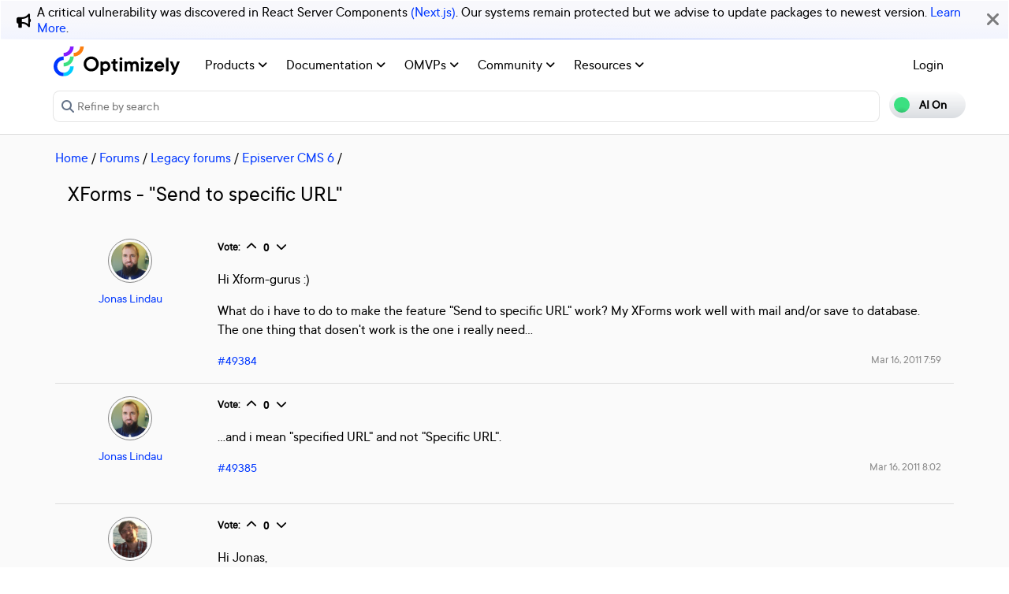

--- FILE ---
content_type: text/html; charset=utf-8
request_url: https://world.optimizely.com/forum/legacy-forums/Episerver-CMS-6-CTP-2/Thread-Container/2011/3/XForms---Send-to-specific-URL/
body_size: 15885
content:
<!DOCTYPE HTML>
<html>

<head>
    <title>XForms - &quot;Send to specific URL&quot; | Optimizely Developer Community</title>
    <meta charset="utf-8" />
    <meta name="viewport" content="width=device-width, initial-scale=1" />
    <meta name="google-site-verification" content="8tlr92NpE51Kkn8Q7LrWRfaDZTqw7uRYKpVJitbzLwA" />
    <link rel="shortcut icon" href="/favicon.ico" />
    <meta name="robots" content="index, follow, max-image-preview:large, max-snippet:-1, max-video-preview:-1">
    <meta property="article:published_time" content="2011-03-16T07:59:39.8830000" />
<meta property="article:author" content="Jonas Lindau" />
<meta property="og:title" content="XForms - &amp;quot;Send to specific URL&amp;quot;" />
<meta property="og:description" content="" />
<meta property="og:type" content="article" />
<meta property="og:site_name" content="Optimizely World" />
<meta property="og:image" content="https://world.optimizely.com/resources/images/SocialShareImage.jpg" />
<meta property="twitter:card" content="summary" />
<meta property="twitter:title" content="XForms - &amp;quot;Send to specific URL&amp;quot;" />
<meta property="twitter:description" content="" />
<meta property="twitter:image" content="https://world.optimizely.com/resources/images/SocialShareImage.jpg" />
<meta property="og:image:type" content="image/png" />


    <!-- Google Tag Manager -->
    <script>
        (function(w,d,s,l,i){w[l]=w[l]||[];w[l].push({'gtm.start':
        new Date().getTime(),event:'gtm.js'});var f=d.getElementsByTagName(s)[0],
        j=d.createElement(s),dl=l!='dataLayer'?'&l='+l:'';j.async=true;j.src=
        'https://www.googletagmanager.com/gtm.js?id='+i+dl;f.parentNode.insertBefore(j,f);
        })(window,document,'script','dataLayer','GTM-T8MLBF');</script>
    <!-- End Google Tag Manager -->

    <link rel="stylesheet" href="https://stackpath.bootstrapcdn.com/bootstrap/4.1.3/css/bootstrap.min.css" integrity="sha384-MCw98/SFnGE8fJT3GXwEOngsV7Zt27NXFoaoApmYm81iuXoPkFOJwJ8ERdknLPMO" crossorigin="anonymous">

    <link rel="stylesheet" href="https://cdnjs.cloudflare.com/ajax/libs/font-awesome/6.5.1/css/all.min.css" integrity="sha512-DTOQO9RWCH3ppGqcWaEA1BIZOC6xxalwEsw9c2QQeAIftl+Vegovlnee1c9QX4TctnWMn13TZye+giMm8e2LwA==" crossorigin="anonymous" referrerpolicy="no-referrer" />
    <link rel="stylesheet" href="/css/common.css" />
    <link rel="stylesheet" href="/css/nav.css" />
    <script src="https://ajax.googleapis.com/ajax/libs/jquery/3.3.1/jquery.min.js"></script>
    <script src="https://code.jquery.com/jquery-migrate-3.0.0.min.js"></script>
    <script src="https://cdnjs.cloudflare.com/ajax/libs/popper.js/1.12.9/umd/popper.min.js" integrity="sha384-ApNbgh9B+Y1QKtv3Rn7W3mgPxhU9K/ScQsAP7hUibX39j7fakFPskvXusvfa0b4Q" crossorigin="anonymous"></script>

    <script src="https://maxcdn.bootstrapcdn.com/bootstrap/4.0.0/js/bootstrap.min.js" integrity="sha384-JZR6Spejh4U02d8jOt6vLEHfe/JQGiRRSQQxSfFWpi1MquVdAyjUar5+76PVCmYl" crossorigin="anonymous"></script>
    <link rel="stylesheet" href="https://cdn.datatables.net/1.11.2/css/dataTables.bootstrap4.min.css">
    <link rel="stylesheet" type="text/css" href="https://cdn.datatables.net/v/bs4/dt-1.11.5/b-2.2.2/b-colvis-2.2.2/b-html5-2.2.2/datatables.min.css" />
    <script type="text/javascript" src="https://cdn.datatables.net/v/bs4/dt-1.11.5/b-2.2.2/b-colvis-2.2.2/b-html5-2.2.2/datatables.min.js"></script>

    <link rel="stylesheet" href="https://ajax.googleapis.com/ajax/libs/jqueryui/1.12.1/themes/smoothness/jquery-ui.css">
    <script src="https://ajax.googleapis.com/ajax/libs/jqueryui/1.12.1/jquery-ui.min.js"></script>
    <script src="https://cdnjs.cloudflare.com/ajax/libs/jqueryui/1.12.1/jquery-ui.js" integrity="sha256-T0Vest3yCU7pafRw9r+settMBX6JkKN06dqBnpQ8d30=" crossorigin="anonymous"></script>
    <script src="https://cdnjs.cloudflare.com/ajax/libs/jquery.blockUI/2.70/jquery.blockUI.min.js" integrity="sha256-9wRM03dUw6ABCs+AU69WbK33oktrlXamEXMvxUaF+KU=" crossorigin="anonymous"></script>
    <script src="https://cdnjs.cloudflare.com/ajax/libs/jquery-validate/1.19.0/jquery.validate.min.js" integrity="sha256-bu/BP02YMudBc96kI7yklc639Mu4iKGUNNcam8D2nLc=" crossorigin="anonymous"></script>
    <script src="https://cdnjs.cloudflare.com/ajax/libs/jquery.rateit/1.1.1/jquery.rateit.min.js" integrity="sha256-I9babusfDLRKQ737s9uZMB/gZ7xMAtECgnhlrGPvRQ8=" crossorigin="anonymous"></script>
    <link rel="stylesheet" href="/clientresources/highlightjs/10.0.2/styles/vs2015.css">

    <link rel="stylesheet" href="/minified/css/wip.min.css" />
    <link rel="stylesheet" href="/minified/css/swagger.min.css" />
    <link rel="stylesheet" href="/scripts/jquery/css/smoothness/jquery-ui-1.10.4.custom.css" />
    
    <script src="/clientresources/highlightjs/10.0.2/highlight.pack.js"></script>
    <script src="/minified/js/scripts/Custom.min.js"></script>
    <script src="https://cdn.optimizely.com/public/5935064/s/world.js"></script>
    <script>
!function(T,l,y){var S=T.location,k="script",D="instrumentationKey",C="ingestionendpoint",I="disableExceptionTracking",E="ai.device.",b="toLowerCase",w="crossOrigin",N="POST",e="appInsightsSDK",t=y.name||"appInsights";(y.name||T[e])&&(T[e]=t);var n=T[t]||function(d){var g=!1,f=!1,m={initialize:!0,queue:[],sv:"5",version:2,config:d};function v(e,t){var n={},a="Browser";return n[E+"id"]=a[b](),n[E+"type"]=a,n["ai.operation.name"]=S&&S.pathname||"_unknown_",n["ai.internal.sdkVersion"]="javascript:snippet_"+(m.sv||m.version),{time:function(){var e=new Date;function t(e){var t=""+e;return 1===t.length&&(t="0"+t),t}return e.getUTCFullYear()+"-"+t(1+e.getUTCMonth())+"-"+t(e.getUTCDate())+"T"+t(e.getUTCHours())+":"+t(e.getUTCMinutes())+":"+t(e.getUTCSeconds())+"."+((e.getUTCMilliseconds()/1e3).toFixed(3)+"").slice(2,5)+"Z"}(),iKey:e,name:"Microsoft.ApplicationInsights."+e.replace(/-/g,"")+"."+t,sampleRate:100,tags:n,data:{baseData:{ver:2}}}}var h=d.url||y.src;if(h){function a(e){var t,n,a,i,r,o,s,c,u,p,l;g=!0,m.queue=[],f||(f=!0,t=h,s=function(){var e={},t=d.connectionString;if(t)for(var n=t.split(";"),a=0;a<n.length;a++){var i=n[a].split("=");2===i.length&&(e[i[0][b]()]=i[1])}if(!e[C]){var r=e.endpointsuffix,o=r?e.location:null;e[C]="https://"+(o?o+".":"")+"dc."+(r||"services.visualstudio.com")}return e}(),c=s[D]||d[D]||"",u=s[C],p=u?u+"/v2/track":d.endpointUrl,(l=[]).push((n="SDK LOAD Failure: Failed to load Application Insights SDK script (See stack for details)",a=t,i=p,(o=(r=v(c,"Exception")).data).baseType="ExceptionData",o.baseData.exceptions=[{typeName:"SDKLoadFailed",message:n.replace(/\./g,"-"),hasFullStack:!1,stack:n+"\nSnippet failed to load ["+a+"] -- Telemetry is disabled\nHelp Link: https://go.microsoft.com/fwlink/?linkid=2128109\nHost: "+(S&&S.pathname||"_unknown_")+"\nEndpoint: "+i,parsedStack:[]}],r)),l.push(function(e,t,n,a){var i=v(c,"Message"),r=i.data;r.baseType="MessageData";var o=r.baseData;return o.message='AI (Internal): 99 message:"'+("SDK LOAD Failure: Failed to load Application Insights SDK script (See stack for details) ("+n+")").replace(/\"/g,"")+'"',o.properties={endpoint:a},i}(0,0,t,p)),function(e,t){if(JSON){var n=T.fetch;if(n&&!y.useXhr)n(t,{method:N,body:JSON.stringify(e),mode:"cors"});else if(XMLHttpRequest){var a=new XMLHttpRequest;a.open(N,t),a.setRequestHeader("Content-type","application/json"),a.send(JSON.stringify(e))}}}(l,p))}function i(e,t){f||setTimeout(function(){!t&&m.core||a()},500)}var e=function(){var n=l.createElement(k);n.src=h;var e=y[w];return!e&&""!==e||"undefined"==n[w]||(n[w]=e),n.onload=i,n.onerror=a,n.onreadystatechange=function(e,t){"loaded"!==n.readyState&&"complete"!==n.readyState||i(0,t)},n}();y.ld<0?l.getElementsByTagName("head")[0].appendChild(e):setTimeout(function(){l.getElementsByTagName(k)[0].parentNode.appendChild(e)},y.ld||0)}try{m.cookie=l.cookie}catch(p){}function t(e){for(;e.length;)!function(t){m[t]=function(){var e=arguments;g||m.queue.push(function(){m[t].apply(m,e)})}}(e.pop())}var n="track",r="TrackPage",o="TrackEvent";t([n+"Event",n+"PageView",n+"Exception",n+"Trace",n+"DependencyData",n+"Metric",n+"PageViewPerformance","start"+r,"stop"+r,"start"+o,"stop"+o,"addTelemetryInitializer","setAuthenticatedUserContext","clearAuthenticatedUserContext","flush"]),m.SeverityLevel={Verbose:0,Information:1,Warning:2,Error:3,Critical:4};var s=(d.extensionConfig||{}).ApplicationInsightsAnalytics||{};if(!0!==d[I]&&!0!==s[I]){var c="onerror";t(["_"+c]);var u=T[c];T[c]=function(e,t,n,a,i){var r=u&&u(e,t,n,a,i);return!0!==r&&m["_"+c]({message:e,url:t,lineNumber:n,columnNumber:a,error:i}),r},d.autoExceptionInstrumented=!0}return m}(y.cfg);function a(){y.onInit&&y.onInit(n)}(T[t]=n).queue&&0===n.queue.length?(n.queue.push(a),n.trackPageView({})):a()}(window,document,{src: "https://js.monitor.azure.com/scripts/b/ai.2.gbl.min.js", crossOrigin: "anonymous", cfg: {instrumentationKey: 'c906a8b8-709c-495a-960b-9b4a5a16d889', disableCookiesUsage: false }});
</script>


</head>

<body>
    <!-- Google Tag Manager (noscript) -->
    <noscript>
        <iframe src="https://www.googletagmanager.com/ns.html?id=GTM-T8MLBF"
                height="0" width="0" style="display:none;visibility:hidden"></iframe>
    </noscript>
    <!-- End Google Tag Manager (noscript) -->

    <a name="top"></a>
    
    


<gen-search-widget configId="fb512777-8851-4d57-bfd5-bbd37933da61" triggerId="searchWidgetTrigger"></gen-search-widget>

        <div id="global-announcement">            
            <div class="content">
                    <div class="iconContainer">
                        <div class="icon fas fa-bullhorn"></div>
                    </div>
                <p>A critical vulnerability was discovered in React Server Components <a href="https://react.dev/blog/2025/12/03/critical-security-vulnerability-in-react-server-components">(Next.js)</a>. Our systems remain protected but we advise to update packages to newest version. <a href="https://blog.cloudflare.com/waf-rules-react-vulnerability/">Learn More</a>.&nbsp;</p>
            </div>
            <div class="bg"></div>
            <div class="close"><i class="fa fa-times" aria-hidden="true"></i></div>
        </div>
<style>
    .world-oui-dropdown-children {
        display: none;
        z-index: 999;
        position: absolute;        
        margin-top: 2px;
        margin-bottom: 2px;
        border-radius: var(--border-radius);
        box-shadow: rgba(0, 0, 0, 0.1) 0px 2px 3px;
        inset: 0px auto auto 0px;
        transform: translate3d(0px, 40px, 0px);
    }

    .show {
        display: block;
    }

    .oui-dropdown__item{
        margin-bottom: 0px !important;
        padding: 0px !important;
    }
</style>

<div id="main-header" class="globalAnnouncementOffset">
    <div class="container">
        <div class="row">
            <div class="col-12 px-0">
                <nav class="navbar navbar-expand-lg navbar-light" id="main-menu">
                    <a class="navbar-brand py-2 pr-32 pl-0 " href="/">
                                <img src="/globalassets/startpage/optimizely_logo_full-color_dark_trim.svg" alt="Optimizely Logo" />
                    </a>
                    <!-- Brand and toggle get grouped for better mobile display -->
                    <button class="navbar-toggler" type="button" data-toggle="collapse" data-target="#navbarSupportedContent" aria-controls="navbarSupportedContent" aria-expanded="false" aria-label="Toggle navigation">
                        <span>
                            <i class="fa fa-bars"></i>
                        </span>
                    </button>

                    <!-- Collect the nav links, forms, and other content for toggling -->
                    <div class="collapse navbar-collapse" id="navbarSupportedContent">
                        <ul class="navbar-nav mr-auto">
                                <li class="d-none"></li>
                                        <li class="nav-item dropdown">
                                            <a class="opti-tertiary-fiord d-inline-block" href="/products/" target="">
                                                Products
                                                    <!-- Navigation button only displays when lv1 has lv2 children -->
                                                    <span class="fa fa-angle-down lgScrCaret"></span>
                                            </a>

                                                    <span id="-1" class="fa fa-angle-down float-right smScrCaret px-3 py-3 clickable" data-toggle="dropdown" role="button" aria-haspopup="true" aria-expanded="false"></span>
                                                    <ul class="dropdown-menu second" aria-labelledby="-1">
                                                            <li class="nav-item dropdown">
                                                                <a href="/products/contentmarketing/overview/" target="">
                                                                    Content Marketing Platform
                                                                        <!-- Navigation button only displays on desktop when lv2 has lv3 children -->
                                                                        <span class="fa fa-angle-right lgScrCaret" data-toggle="dropdown"></span>
                                                                </a>
                                                                        <ul class="dropdown-menu third">
                                                                                <li class="nav-item"><a href="/products/contentmarketing/overview/" target="">Overview</a></li>
                                                                                <li class="nav-item"><a href="/products/contentmarketing/features/" target="">Features</a></li>
                                                                        </ul>
                                                            </li>
                                                            <li class="nav-item dropdown">
                                                                <a href="/products/cms/overview/" target="">
                                                                    Content Management System
                                                                        <!-- Navigation button only displays on desktop when lv2 has lv3 children -->
                                                                        <span class="fa fa-angle-right lgScrCaret" data-toggle="dropdown"></span>
                                                                </a>
                                                                        <ul class="dropdown-menu third">
                                                                                <li class="nav-item"><a href="/products/cms/overview/" target="">Overview</a></li>
                                                                                <li class="nav-item"><a href="/products/cms/saas/" target="">SaaS CMS</a></li>
                                                                        </ul>
                                                            </li>
                                                            <li class="nav-item dropdown">
                                                                <a href="https://world.optimizely.com/products/#commerceconnect" target="">
                                                                    Commerce Connect
                                                                </a>
                                                            </li>
                                                            <li class="nav-item dropdown">
                                                                <a href="https://world.optimizely.com/products/#configuredcommerce" target="">
                                                                    Configured Commerce
                                                                </a>
                                                            </li>
                                                            <li class="nav-item dropdown">
                                                                <a href="/products/web-experimentation/overview/" target="">
                                                                    Web Experimentation
                                                                        <!-- Navigation button only displays on desktop when lv2 has lv3 children -->
                                                                        <span class="fa fa-angle-right lgScrCaret" data-toggle="dropdown"></span>
                                                                </a>
                                                                        <ul class="dropdown-menu third">
                                                                                <li class="nav-item"><a href="/products/web-experimentation/overview/" target="">Overview</a></li>
                                                                                <li class="nav-item"><a href="/products/web-experimentation/features/" target="">Features</a></li>
                                                                        </ul>
                                                            </li>
                                                            <li class="nav-item dropdown">
                                                                <a href="/products/feature-experimentation/overview/" target="">
                                                                    Feature Experimentation
                                                                        <!-- Navigation button only displays on desktop when lv2 has lv3 children -->
                                                                        <span class="fa fa-angle-right lgScrCaret" data-toggle="dropdown"></span>
                                                                </a>
                                                                        <ul class="dropdown-menu third">
                                                                                <li class="nav-item"><a href="/products/feature-experimentation/overview/" target="">Overview</a></li>
                                                                                <li class="nav-item"><a href="/products/feature-experimentation/features/" target="">Features</a></li>
                                                                        </ul>
                                                            </li>
                                                            <li class="nav-item dropdown">
                                                                <a href="https://world.optimizely.com/products/#odp" target="">
                                                                    Data Platform
                                                                </a>
                                                            </li>
                                                            <li class="nav-item dropdown">
                                                                <a href="/products/skillset/" target="">
                                                                    Product skillset
                                                                </a>
                                                            </li>
                                                            <li class="nav-item dropdown">
                                                                <a href="https://www.optimizely.com/product-updates/" target="">
                                                                    Product roadmap
                                                                </a>
                                                            </li>
                                                            <li class="nav-item dropdown">
                                                                <a href="/products/product-migration/" target="">
                                                                    Product migration
                                                                </a>
                                                            </li>
                                                    </ul>
                                        </li>
                                        <li class="nav-item dropdown">
                                            <a class="opti-tertiary-fiord d-inline-block" href="https://docs.developers.optimizely.com/" target="_blank">
                                                Documentation
                                                    <!-- Navigation button only displays when lv1 has lv2 children -->
                                                    <span class="fa fa-angle-down lgScrCaret"></span>
                                            </a>

                                                    <span id="-1" class="fa fa-angle-down float-right smScrCaret px-3 py-3 clickable" data-toggle="dropdown" role="button" aria-haspopup="true" aria-expanded="false"></span>
                                                    <ul class="dropdown-menu second" aria-labelledby="-1">
                                                            <li class="nav-item dropdown">
                                                                <a href="https://docs.developers.optimizely.com/" target="_blank">
                                                                    Developer guides
                                                                </a>
                                                            </li>
                                                            <li class="nav-item dropdown">
                                                                <a href="https://support.optimizely.com/hc/en-us" target="_blank">
                                                                    User guide
                                                                </a>
                                                            </li>
                                                            <li class="nav-item dropdown">
                                                                <a href="/documentation/class-libraries/" target="">
                                                                    APIs and libraries
                                                                        <!-- Navigation button only displays on desktop when lv2 has lv3 children -->
                                                                        <span class="fa fa-angle-right lgScrCaret" data-toggle="dropdown"></span>
                                                                </a>
                                                                        <ul class="dropdown-menu third">
                                                                                <li class="nav-item"><a href="/documentation/class-libraries/cms/" target="">Content Management System</a></li>
                                                                                <li class="nav-item"><a href="/documentation/class-libraries/commerce/" target="">Commerce Connect</a></li>
                                                                                <li class="nav-item"><a href="/documentation/class-libraries/campaign/" target="">Campaign</a></li>
                                                                                <li class="nav-item"><a href="/documentation/class-libraries/search-navigation/" target="">Search &amp; Navigation</a></li>
                                                                                <li class="nav-item"><a href="/documentation/class-libraries/community-api/" target="">Community API</a></li>
                                                                                <li class="nav-item"><a href="/documentation/class-libraries/rest-apis/" target="">REST APIs</a></li>
                                                                        </ul>
                                                            </li>
                                                            <li class="nav-item dropdown">
                                                                <a href="https://support.optimizely.com/hc/en-us/articles/11296547622669-Release-notes-by-product" target="_blank">
                                                                    Releases
                                                                </a>
                                                            </li>
                                                            <li class="nav-item dropdown">
                                                                <a href="https://docs.developers.optimizely.com/content-cloud/v12.0.0-content-cloud/docs/upgrading-to-content-cloud-cms-12" target="_blank">
                                                                    Upgrading
                                                                        <!-- Navigation button only displays on desktop when lv2 has lv3 children -->
                                                                        <span class="fa fa-angle-right lgScrCaret" data-toggle="dropdown"></span>
                                                                </a>
                                                                        <ul class="dropdown-menu third">
                                                                                <li class="nav-item"><a href="https://docs.developers.optimizely.com/content-cloud/" target="_blank">Content Management System</a></li>
                                                                                <li class="nav-item"><a href="https://docs.developers.optimizely.com/commerce" target="_blank">Commerce Connect</a></li>
                                                                                <li class="nav-item"><a href="https://docs.developers.optimizely.com/digital-experience-platform/v1.1.0-search-and-navigation/docs" target="_blank">Search &amp; Navigation</a></li>
                                                                                <li class="nav-item"><a href="https://docs.developers.optimizely.com/content-cloud/v1.2.0-forms/docs" target="_blank">Forms</a></li>
                                                                                <li class="nav-item"><a href="https://docs.developers.optimizely.com/personalization/v1.1.0-personalization/docs" target="_blank">Personalization</a></li>
                                                                                <li class="nav-item"><a href="https://docs.developers.optimizely.com/commerce/v1.3.0-service-api-developer-guide/docs" target="_blank">Service API</a></li>
                                                                        </ul>
                                                            </li>
                                                    </ul>
                                        </li>
                                        <li class="nav-item dropdown">
                                            <a class="opti-tertiary-fiord d-inline-block" href="/community/omvp/" target="">
                                                OMVPs
                                                    <!-- Navigation button only displays when lv1 has lv2 children -->
                                                    <span class="fa fa-angle-down lgScrCaret"></span>
                                            </a>

                                                    <span id="-1" class="fa fa-angle-down float-right smScrCaret px-3 py-3 clickable" data-toggle="dropdown" role="button" aria-haspopup="true" aria-expanded="false"></span>
                                                    <ul class="dropdown-menu second" aria-labelledby="-1">
                                                            <li class="nav-item dropdown">
                                                                <a href="/community/omvp/become-a-member/" target="">
                                                                    Become a member
                                                                </a>
                                                            </li>
                                                            <li class="nav-item dropdown">
                                                                <a href="/community/omvp/benefits/" target="">
                                                                    Benefits
                                                                </a>
                                                            </li>
                                                            <li class="nav-item dropdown">
                                                                <a href="/community/omvp/events/" target="">
                                                                    OMVP events
                                                                </a>
                                                            </li>
                                                            <li class="nav-item dropdown">
                                                                <a href="/community/omvp/members/" target="">
                                                                    OMVP members
                                                                </a>
                                                            </li>
                                                            <li class="nav-item dropdown">
                                                                <a href="/community/omvp/application-and-nomination/" target="">
                                                                    Application and nomination
                                                                </a>
                                                            </li>
                                                            <li class="nav-item dropdown">
                                                                <a href="/community/omvp/badges/" target="">
                                                                    Digital badges
                                                                </a>
                                                            </li>
                                                    </ul>
                                        </li>
                                        <li class="nav-item dropdown">
                                            <a class="opti-tertiary-fiord d-inline-block" href="/community/" target="">
                                                Community
                                                    <!-- Navigation button only displays when lv1 has lv2 children -->
                                                    <span class="fa fa-angle-down lgScrCaret"></span>
                                            </a>

                                                    <span id="-1" class="fa fa-angle-down float-right smScrCaret px-3 py-3 clickable" data-toggle="dropdown" role="button" aria-haspopup="true" aria-expanded="false"></span>
                                                    <ul class="dropdown-menu second" aria-labelledby="-1">
                                                            <li class="nav-item dropdown">
                                                                <a href="https://www.optimizely.com/local-dev-meetups/" target="_blank">
                                                                    Events
                                                                </a>
                                                            </li>
                                                            <li class="nav-item dropdown">
                                                                <a href="/community/updates/" target="">
                                                                    Developer updates
                                                                </a>
                                                            </li>
                                                            <li class="nav-item dropdown">
                                                                <a href="/community/optimizely-dev-happy-hours/happy-hour-us/" target="">
                                                                    Happy hours
                                                                </a>
                                                            </li>
                                                            <li class="nav-item dropdown">
                                                                <a href="/forum/" target="">
                                                                    Forums
                                                                </a>
                                                            </li>
                                                            <li class="nav-item dropdown">
                                                                <a href="/blogs/" target="">
                                                                    Blogs
                                                                </a>
                                                            </li>
                                                            <li class="nav-item dropdown">
                                                                <a href="https://join.slack.com/t/optimizely-community/shared_invite/zt-2nkth5i5c-oFVarlrwAUyyQofKWDjsqw" target="_blank">
                                                                    Slack
                                                                </a>
                                                            </li>
                                                            <li class="nav-item dropdown">
                                                                <a href="https://feedback.optimizely.com/" target="_blank">
                                                                    Product feedback
                                                                </a>
                                                            </li>
                                                            <li class="nav-item dropdown">
                                                                <a href="/community/community-recognition-program/" target="">
                                                                    Community recognition program
                                                                </a>
                                                            </li>
                                                    </ul>
                                        </li>
                                        <li class="nav-item dropdown">
                                            <a class="opti-tertiary-fiord d-inline-block" href="/" target="">
                                                Resources
                                                    <!-- Navigation button only displays when lv1 has lv2 children -->
                                                    <span class="fa fa-angle-down lgScrCaret"></span>
                                            </a>

                                                    <span id="-1" class="fa fa-angle-down float-right smScrCaret px-3 py-3 clickable" data-toggle="dropdown" role="button" aria-haspopup="true" aria-expanded="false"></span>
                                                    <ul class="dropdown-menu second" aria-labelledby="-1">
                                                            <li class="nav-item dropdown">
                                                                <a href="https://nuget.optimizely.com/" target="_blank">
                                                                    Optimizely Nuget feed
                                                                </a>
                                                            </li>
                                                            <li class="nav-item dropdown">
                                                                <a href="/resources/net/" target="">
                                                                    .NET
                                                                        <!-- Navigation button only displays on desktop when lv2 has lv3 children -->
                                                                        <span class="fa fa-angle-right lgScrCaret" data-toggle="dropdown"></span>
                                                                </a>
                                                                        <ul class="dropdown-menu third">
                                                                                <li class="nav-item"><a href="/resources/net/about/" target="">About .NET</a></li>
                                                                                <li class="nav-item"><a href="/resources/net/upgrading/" target="">Why upgrade?</a></li>
                                                                        </ul>
                                                            </li>
                                                            <li class="nav-item dropdown">
                                                                <a href="https://www.optimizely.com/support/education/" target="_blank">
                                                                    Education
                                                                        <!-- Navigation button only displays on desktop when lv2 has lv3 children -->
                                                                        <span class="fa fa-angle-right lgScrCaret" data-toggle="dropdown"></span>
                                                                </a>
                                                                        <ul class="dropdown-menu third">
                                                                                <li class="nav-item"><a href="https://academy.optimizely.com/student/catalog/list?category_ids=30769-live-training" target="_blank">Live Training</a></li>
                                                                                <li class="nav-item"><a href="https://academy.optimizely.com/student/catalog/list?category_ids=32836-work-smarter-webinars" target="_blank">Work Smarter</a></li>
                                                                                <li class="nav-item"><a href="https://academy.optimizely.com/student/catalog/list?category_ids=36095-masterclasses" target="_blank">Masterclasses</a></li>
                                                                                <li class="nav-item"><a href="https://www.optimizely.com/support/education/certification/" target="_blank">Certification</a></li>
                                                                                <li class="nav-item"><a href="/education/sme/" target="">SME program</a></li>
                                                                        </ul>
                                                            </li>
                                                            <li class="nav-item dropdown">
                                                                <a href="/resources/videos/" target="">
                                                                    Videos
                                                                </a>
                                                            </li>
                                                            <li class="nav-item dropdown">
                                                                <a href="/support/" target="">
                                                                    Support
                                                                </a>
                                                            </li>
                                                    </ul>
                                        </li>
                        </ul>
                        <div class="form-inline" id="authen-items">
<ul class="navbar-nav mr-auto">    
    <li class="nav-item">
        <a class="opti-tertiary-fiord" href="/WorldAccount/OptiIDLogIn/">Login</a>
    </li>
</ul>
                        </div>
                    </div><!-- /.navbar-collapse -->
                </nav>
            </div>
        </div>

        <div class="row">
            <div class="col-lg-11 col-md-10 col-sm-9 col-xs-8 col-6 px-0" id="main-search">
<form action="/Search" class="form navbar-search" method="get">                    <input id="sectionFilter" type="hidden" name="sectionFilter" value="" />
                    <label class="sr-only" for="inlineFormInputGroup">Search...</label>
                    <div class="input-group mb-3" id="top-search">
                        <div class="input-group-prepend">
                            <button id="dd-filter" class="btn dropdown-toggle" data-toggle="dropdown" aria-haspopup="true" aria-expanded="false">
                                <span class='fas fa-filter font-0875 color-666'></span>
                                All Content
                            </button>
                            <div class="dropdown-menu">
                                <a class="dropdown-item clickable">All Content</a>
                                <a class="dropdown-item clickable">Documentation</a>
                                <a class="dropdown-item clickable">Forums</a>
                                <a class="dropdown-item clickable">User Guide</a>
                                <a class="dropdown-item clickable">Support Help Center</a>
                                <a class="dropdown-item clickable">Blogs</a>
                                <a class="dropdown-item clickable">Releases</a>
                                <a class="dropdown-item clickable">Bug List</a>
                                <a class="dropdown-item clickable">Class libraries</a>
                                <div role="separator" class="dropdown-divider"></div>
                                <a class="dropdown-item clickable">People</a>
                            </div>
                        </div>
                        <input type="text" name="searchQuery" class="form-control" id="inlineFormInputGroup" placeholder="Search World" style="background-color:#F5F3F1;border-color:#ddd" />
                        <div class="input-group-append">
                            <button class="btn btn-primary" id="epi-search"><span class="fa fa-search"></span></button>
                        </div>
                    </div>
</form>
                <div class="newSearch">
                    <input placeholder="Refine by search" id="searchWidgetTrigger" />
                    <span class="fa fa-search"></span>
                </div>
            </div>
            <div class="col-lg-1 col-md-2 col-sm-3 col-xs-4 col-6 px-0" id="search-toggle-container">
                <span class="search-toggle"><span class="ai">AI On</span><span class="normal">AI Off</span></span>
            </div>
        </div>
    </div>
</div>


<!-- BreadCrumbs section -->

    <div class="container">
        <div class="row">
            <div class="col-12 font-1125 my-3" id="breadcrumbs">
                <span><a href="/">Home</a> / </span>
                            <a href="/forum/">Forums</a>
                         /
                            <a href="/forum/latest-forum-posts/">Legacy forums</a>
                         /
                            <a href="/forum/legacy-forums/Episerver-CMS-6-CTP-2/">Episerver CMS 6</a>
                         /
            </div>
        </div>
    </div>

<script>
    jQuery('#top-search a.dropdown-item').click(function (e) {
        var curTxt = e.target.innerText;
        jQuery('#dd-filter').html("<span class='fas fa-filter font-0875 color-666'></span> " + curTxt);
        if (curTxt == 'All Content') {
            jQuery('#inlineFormInputGroup').attr('placeholder', 'Search all types of content');
        } else {

            jQuery('#inlineFormInputGroup').attr('placeholder', 'Search in ' + e.target.innerText);
        }
        jQuery('#sectionFilter').val(e.target.innerText);
    });
    jQuery('#inlineFormInputGroup').keypress(function (e) {
        if (e.which == 13) jQuery('#epi-search').click();
    })
    jQuery(function () {
        jQuery("#inlineFormInputGroup").autocomplete({
            source: function (request, response) {
                jQuery.ajax({
                    url: "/find_v2/_autocomplete?prefix=" + encodeURIComponent(request.term) + "&size=5",
                    success: function (data) {
                        response(jQuery.map(data.hits, function (item) {
                            return {
                                label: item.query,
                                value: item.query
                            };
                        }));
                    }
                });
            },
            minLength: 2
        });
    });
</script>


    <div class="body-container">
        

<div class="container">
    <div class="row">
        <div class="col-12">
            <!-- Thread's name -->
            <h2 class="mt-0 mb-4">XForms - &quot;Send to specific URL&quot;</h2>
        </div>

        <div class="forum-thread">
            <!-- Author display -->
            <div class="col-12 col-lg-2 mb-32">
                <!-- Author's avatar -->
                <div class="col-3 col-lg-12 text-center mb-2">
                    <!-- Display User Avatar for thread -->                    
                    <img src="/globalassets/useravatars/ab21d9a1-21aa-db11-8952-0018717a8c82.jpg/MediumThumbnail" class="avatarImgRoundBrd" alt="Jonas Lindau" title="Jonas Lindau" />
                </div>

                <!-- Author's profile link -->
                <div class="forum-author text-left text-lg-center col-9 col-lg-12">
                    <a title="Go to Jonas Lindau's page" href="/System/Users-and-profiles/Community-Profile-Card/?userId=ab21d9a1-21aa-db11-8952-0018717a8c82">Jonas Lindau</a>
                        <div>
                        </div>
                </div>
            </div>
            <div class="col-12 col-lg-10">
                <div class="comment-holder" id="49384">
                    <!-- Voting section -->
                    <div class="mb-3 font-0875 forum-feature">
                        <b class="d-none d-lg-inline-block">Vote:</b>
                        <div id="ab21d9a1-21aa-db11-8952-0018717a8c82|49384" class="upvote voteWrapper d-inline-block align-text-top">
                            <a class="upvote fa fa-chevron-up"></a>
                            <span class="count">&nbsp;</span>
                            <a class="downvote fa fa-chevron-down"></a>
                        </div>

                    </div>

                    <!-- Mainbody of thread content -->
                    <div class="clearfix bodyPost">
                        
<p>Hi Xform-gurus :)</p>
<p>What do i have to do to make the feature "Send to specific URL" work? My XForms work well with mail and/or save to database. The one thing that dosen't work is the one i really need...</p>
                    </div>

                    <div class="my-3">
                    </div>

                    <span class="smalltext float-left" style="color:gray"><a href="#49384">#49384</a></span>
                    <!-- Publish time and modification-->
                    <div align="right" class="blog-info-line">
                        Mar 16, 2011 7:59
                    </div>

                    <div class="clearfix"></div>


                    <div class="clearfix"></div>


                </div>
            </div>
        </div>
        
            <div class="forum-post">
                <div class="col-12 col-lg-2 mb-32">
                    <!-- Display User Avatar for thread -->
                    <div class="col-3 col-lg-12 text-center mb-2">                        
                        <img src="/globalassets/useravatars/ab21d9a1-21aa-db11-8952-0018717a8c82.jpg/MediumThumbnail" class="avatarImgRoundBrd" alt="Jonas Lindau" title="Jonas Lindau" />
                    </div>

                    <!-- Author's profile link -->
                    <div class="postAuthorArea postAuthorInfo-Forum text-left text-lg-center col-9 col-lg-12">
                        <a title="Go to Jonas Lindau's page" href="/System/Users-and-profiles/Community-Profile-Card/?userId=ab21d9a1-21aa-db11-8952-0018717a8c82">Jonas Lindau</a>
                        <div>
                                <div class="badges">
                                    <!-- Profile icon area -->
                                </div>
                        </div>
                    </div>
                </div>

                <div class="col-12 col-lg-10">
                    <div class="comment-holder">
                        <div class="mb-3 align-text-top font-0875 forum-feature">

                            <!-- Voting section -->
                            <b class="d-none d-lg-inline-block">Vote:</b>
                            <div id="ab21d9a1-21aa-db11-8952-0018717a8c82|49385" class="upvote voteWrapper d-inline-block align-text-top">
                                <a class="upvote fa fa-chevron-up"></a>
                                <span class="count">&nbsp;</span>
                                <a class="downvote fa fa-chevron-down"></a>
                            </div>

                        </div>

                        <!-- Main content of replier's post -->
                        <div class="clearfix bodyPost" id="49385">
                            
<p>...and i mean "specified URL" and not "Specific URL".</p>
                        </div>
                        <span class="smalltext float-left" style="color:gray"><a href="#49385">#49385</a></span>
                        <!-- Publish time and modification-->
                        <div align="right" class="blog-info-line">
                            Mar 16, 2011 8:02
                        </div>
                    </div>


                    <div class="clearfix"></div>

                </div>
            </div>
            <div class="forum-post">
                <div class="col-12 col-lg-2 mb-32">
                    <!-- Display User Avatar for thread -->
                    <div class="col-3 col-lg-12 text-center mb-2">                        
                        <img src="/globalassets/useravatars/65a67362-7474-df11-8804-0018717a8c82.jpg/MediumThumbnail" class="avatarImgRoundBrd" alt="" title="" />
                    </div>

                    <!-- Author's profile link -->
                    <div class="postAuthorArea postAuthorInfo-Forum text-left text-lg-center col-9 col-lg-12">
                        <a title="Go to 's page" href="/System/Users-and-profiles/Community-Profile-Card/?userId=65a67362-7474-df11-8804-0018717a8c82"></a>
                        <div>
                                <div class="badges">
                                    <!-- Profile icon area -->
                                            <img src="/resources/images/certificates/Optimizely.png" title="Optimizely" width="20" height="20" style="vertical-align: central" />
                                </div>
                        </div>
                    </div>
                </div>

                <div class="col-12 col-lg-10">
                    <div class="comment-holder">
                        <div class="mb-3 align-text-top font-0875 forum-feature">

                            <!-- Voting section -->
                            <b class="d-none d-lg-inline-block">Vote:</b>
                            <div id="65a67362-7474-df11-8804-0018717a8c82|49386" class="upvote voteWrapper d-inline-block align-text-top">
                                <a class="upvote fa fa-chevron-up"></a>
                                <span class="count">&nbsp;</span>
                                <a class="downvote fa fa-chevron-down"></a>
                            </div>

                        </div>

                        <!-- Main content of replier's post -->
                        <div class="clearfix bodyPost" id="49386">
                            
<p>Hi Jonas,</p>
<p>Have you hooked yourself into the XForm's AfterSubmitPostedData event? And if you have, what does your method look like?</p>
                        </div>
                        <span class="smalltext float-left" style="color:gray"><a href="#49386">#49386</a></span>
                        <!-- Publish time and modification-->
                        <div align="right" class="blog-info-line">
                            Mar 16, 2011 8:15
                        </div>
                    </div>


                    <div class="clearfix"></div>

                </div>
            </div>
            <div class="forum-post">
                <div class="col-12 col-lg-2 mb-32">
                    <!-- Display User Avatar for thread -->
                    <div class="col-3 col-lg-12 text-center mb-2">                        
                        <img src="/globalassets/useravatars/ab21d9a1-21aa-db11-8952-0018717a8c82.jpg/MediumThumbnail" class="avatarImgRoundBrd" alt="Jonas Lindau" title="Jonas Lindau" />
                    </div>

                    <!-- Author's profile link -->
                    <div class="postAuthorArea postAuthorInfo-Forum text-left text-lg-center col-9 col-lg-12">
                        <a title="Go to Jonas Lindau's page" href="/System/Users-and-profiles/Community-Profile-Card/?userId=ab21d9a1-21aa-db11-8952-0018717a8c82">Jonas Lindau</a>
                        <div>
                                <div class="badges">
                                    <!-- Profile icon area -->
                                </div>
                        </div>
                    </div>
                </div>

                <div class="col-12 col-lg-10">
                    <div class="comment-holder">
                        <div class="mb-3 align-text-top font-0875 forum-feature">

                            <!-- Voting section -->
                            <b class="d-none d-lg-inline-block">Vote:</b>
                            <div id="ab21d9a1-21aa-db11-8952-0018717a8c82|49387" class="upvote voteWrapper d-inline-block align-text-top">
                                <a class="upvote fa fa-chevron-up"></a>
                                <span class="count">&nbsp;</span>
                                <a class="downvote fa fa-chevron-down"></a>
                            </div>

                        </div>

                        <!-- Main content of replier's post -->
                        <div class="clearfix bodyPost" id="49387">
                            
<p>My XForm events&nbsp;in global.asax.cs&nbsp;are "out of the box", which might be the issue :) The probelm is i'm not really sure what i'm suppose to add...</p>
                        </div>
                        <span class="smalltext float-left" style="color:gray"><a href="#49387">#49387</a></span>
                        <!-- Publish time and modification-->
                        <div align="right" class="blog-info-line">
                            Mar 16, 2011 8:18
                        </div>
                    </div>


                    <div class="clearfix"></div>

                </div>
            </div>
            <div class="forum-post">
                <div class="col-12 col-lg-2 mb-32">
                    <!-- Display User Avatar for thread -->
                    <div class="col-3 col-lg-12 text-center mb-2">                        
                        <img src="/globalassets/useravatars/65a67362-7474-df11-8804-0018717a8c82.jpg/MediumThumbnail" class="avatarImgRoundBrd" alt="" title="" />
                    </div>

                    <!-- Author's profile link -->
                    <div class="postAuthorArea postAuthorInfo-Forum text-left text-lg-center col-9 col-lg-12">
                        <a title="Go to 's page" href="/System/Users-and-profiles/Community-Profile-Card/?userId=65a67362-7474-df11-8804-0018717a8c82"></a>
                        <div>
                                <div class="badges">
                                    <!-- Profile icon area -->
                                            <img src="/resources/images/certificates/Optimizely.png" title="Optimizely" width="20" height="20" style="vertical-align: central" />
                                </div>
                        </div>
                    </div>
                </div>

                <div class="col-12 col-lg-10">
                    <div class="comment-holder">
                        <div class="mb-3 align-text-top font-0875 forum-feature">

                            <!-- Voting section -->
                            <b class="d-none d-lg-inline-block">Vote:</b>
                            <div id="65a67362-7474-df11-8804-0018717a8c82|49388" class="upvote voteWrapper d-inline-block align-text-top">
                                <a class="upvote fa fa-chevron-up"></a>
                                <span class="count">&nbsp;</span>
                                <a class="downvote fa fa-chevron-down"></a>
                            </div>

                        </div>

                        <!-- Main content of replier's post -->
                        <div class="clearfix bodyPost" id="49388">
                            
<p>I guess yours looks like this right?</p>
<p>&nbsp;</p>
<p>public void XForm_AfterSubmitPostedData(object sender, SaveFormDataEventArgs e)<br /> {<br /> XFormControl control = (XFormControl)sender;<br /><br /> if (control.FormDefinition.PageAfterPost != 0)<br /> {<br /> PageData redirectPage = DataFactory.Instance.GetPage(new PageReference(control.FormDefinition.PageAfterPost));<br /> control.Page.Response.Redirect(redirectPage.LinkURL);<br /> return;<br /> }<br /><br /> //After the form has been posted we remove the form elements and add a "thank you message".<br /> control.Controls.Clear();<br /> Label label = new Label();<br /> label.CssClass = "thankyoumessage";<br /> label.Text = LanguageManager.Instance.Translate("/form/postedmessage");<br /> control.Controls.Add(label);<br /> }</p>
<p>Then the control.Page.Response.Redirect(redirectPage.LinkURL); line should redirect you after you have posted.</p>
                        </div>
                        <span class="smalltext float-left" style="color:gray"><a href="#49388">#49388</a></span>
                        <!-- Publish time and modification-->
                        <div align="right" class="blog-info-line">
                            Mar 16, 2011 8:21
                        </div>
                    </div>


                    <div class="clearfix"></div>

                </div>
            </div>
            <div class="forum-post">
                <div class="col-12 col-lg-2 mb-32">
                    <!-- Display User Avatar for thread -->
                    <div class="col-3 col-lg-12 text-center mb-2">                        
                        <img src="/globalassets/useravatars/ab21d9a1-21aa-db11-8952-0018717a8c82.jpg/MediumThumbnail" class="avatarImgRoundBrd" alt="Jonas Lindau" title="Jonas Lindau" />
                    </div>

                    <!-- Author's profile link -->
                    <div class="postAuthorArea postAuthorInfo-Forum text-left text-lg-center col-9 col-lg-12">
                        <a title="Go to Jonas Lindau's page" href="/System/Users-and-profiles/Community-Profile-Card/?userId=ab21d9a1-21aa-db11-8952-0018717a8c82">Jonas Lindau</a>
                        <div>
                                <div class="badges">
                                    <!-- Profile icon area -->
                                </div>
                        </div>
                    </div>
                </div>

                <div class="col-12 col-lg-10">
                    <div class="comment-holder">
                        <div class="mb-3 align-text-top font-0875 forum-feature">

                            <!-- Voting section -->
                            <b class="d-none d-lg-inline-block">Vote:</b>
                            <div id="ab21d9a1-21aa-db11-8952-0018717a8c82|49402" class="upvote voteWrapper d-inline-block align-text-top">
                                <a class="upvote fa fa-chevron-up"></a>
                                <span class="count">&nbsp;</span>
                                <a class="downvote fa fa-chevron-down"></a>
                            </div>

                        </div>

                        <!-- Main content of replier's post -->
                        <div class="clearfix bodyPost" id="49402">
                            
<p>Isn&auml;t it suppose to post the xform to the specified URL, instead of saving it to database? I can't se how a redirect in AfterPost can send the form data to an external page...</p>
                        </div>
                        <span class="smalltext float-left" style="color:gray"><a href="#49402">#49402</a></span>
                        <!-- Publish time and modification-->
                        <div align="right" class="blog-info-line">
                            Mar 16, 2011 10:32
                        </div>
                    </div>


                    <div class="clearfix"></div>

                </div>
            </div>
            <div class="forum-post">
                <div class="col-12 col-lg-2 mb-32">
                    <!-- Display User Avatar for thread -->
                    <div class="col-3 col-lg-12 text-center mb-2">                        
                        <img src="/globalassets/useravatars/65a67362-7474-df11-8804-0018717a8c82.jpg/MediumThumbnail" class="avatarImgRoundBrd" alt="" title="" />
                    </div>

                    <!-- Author's profile link -->
                    <div class="postAuthorArea postAuthorInfo-Forum text-left text-lg-center col-9 col-lg-12">
                        <a title="Go to 's page" href="/System/Users-and-profiles/Community-Profile-Card/?userId=65a67362-7474-df11-8804-0018717a8c82"></a>
                        <div>
                                <div class="badges">
                                    <!-- Profile icon area -->
                                            <img src="/resources/images/certificates/Optimizely.png" title="Optimizely" width="20" height="20" style="vertical-align: central" />
                                </div>
                        </div>
                    </div>
                </div>

                <div class="col-12 col-lg-10">
                    <div class="comment-holder">
                        <div class="mb-3 align-text-top font-0875 forum-feature">

                            <!-- Voting section -->
                            <b class="d-none d-lg-inline-block">Vote:</b>
                            <div id="65a67362-7474-df11-8804-0018717a8c82|49403" class="upvote voteWrapper d-inline-block align-text-top">
                                <a class="upvote fa fa-chevron-up"></a>
                                <span class="count">&nbsp;</span>
                                <a class="downvote fa fa-chevron-down"></a>
                            </div>

                        </div>

                        <!-- Main content of replier's post -->
                        <div class="clearfix bodyPost" id="49403">
                            
<p>Oh sorry!&nbsp;My mistke :)</p>
<p>You can access the property e.FormData.CustomUrl to get your post url. Then you post the data to that service or what you now have.</p>
                        </div>
                        <span class="smalltext float-left" style="color:gray"><a href="#49403">#49403</a></span>
                        <!-- Publish time and modification-->
                        <div align="right" class="blog-info-line">
                            Mar 16, 2011 10:44
                        </div>
                    </div>


                    <div class="clearfix"></div>

                </div>
            </div>
            <div class="forum-post">
                <div class="col-12 col-lg-2 mb-32">
                    <!-- Display User Avatar for thread -->
                    <div class="col-3 col-lg-12 text-center mb-2">                        
                        <img src="/globalassets/useravatars/ab21d9a1-21aa-db11-8952-0018717a8c82.jpg/MediumThumbnail" class="avatarImgRoundBrd" alt="Jonas Lindau" title="Jonas Lindau" />
                    </div>

                    <!-- Author's profile link -->
                    <div class="postAuthorArea postAuthorInfo-Forum text-left text-lg-center col-9 col-lg-12">
                        <a title="Go to Jonas Lindau's page" href="/System/Users-and-profiles/Community-Profile-Card/?userId=ab21d9a1-21aa-db11-8952-0018717a8c82">Jonas Lindau</a>
                        <div>
                                <div class="badges">
                                    <!-- Profile icon area -->
                                </div>
                        </div>
                    </div>
                </div>

                <div class="col-12 col-lg-10">
                    <div class="comment-holder">
                        <div class="mb-3 align-text-top font-0875 forum-feature">

                            <!-- Voting section -->
                            <b class="d-none d-lg-inline-block">Vote:</b>
                            <div id="ab21d9a1-21aa-db11-8952-0018717a8c82|49404" class="upvote voteWrapper d-inline-block align-text-top">
                                <a class="upvote fa fa-chevron-up"></a>
                                <span class="count">&nbsp;</span>
                                <a class="downvote fa fa-chevron-down"></a>
                            </div>

                        </div>

                        <!-- Main content of replier's post -->
                        <div class="clearfix bodyPost" id="49404">
                            
<p>Thanks, i'll look into that. I'm afraid it's a lot of work for me. As far as i know, there's no way to get the content of&nbsp;labels in xform, other then parsing the XML? And i really need to get my hans on both content of input fields, and content of labels and then pass it on to en external URL.</p>
                        </div>
                        <span class="smalltext float-left" style="color:gray"><a href="#49404">#49404</a></span>
                        <!-- Publish time and modification-->
                        <div align="right" class="blog-info-line">
                            Mar 16, 2011 10:50
                        </div>
                    </div>


                    <div class="clearfix"></div>

                </div>
            </div>
            <div class="forum-post">
                <div class="col-12 col-lg-2 mb-32">
                    <!-- Display User Avatar for thread -->
                    <div class="col-3 col-lg-12 text-center mb-2">                        
                        <img src="/globalassets/useravatars/65a67362-7474-df11-8804-0018717a8c82.jpg/MediumThumbnail" class="avatarImgRoundBrd" alt="" title="" />
                    </div>

                    <!-- Author's profile link -->
                    <div class="postAuthorArea postAuthorInfo-Forum text-left text-lg-center col-9 col-lg-12">
                        <a title="Go to 's page" href="/System/Users-and-profiles/Community-Profile-Card/?userId=65a67362-7474-df11-8804-0018717a8c82"></a>
                        <div>
                                <div class="badges">
                                    <!-- Profile icon area -->
                                            <img src="/resources/images/certificates/Optimizely.png" title="Optimizely" width="20" height="20" style="vertical-align: central" />
                                </div>
                        </div>
                    </div>
                </div>

                <div class="col-12 col-lg-10">
                    <div class="comment-holder">
                        <div class="mb-3 align-text-top font-0875 forum-feature">
                                <button class="btn btn-sm btn-primary is-answer mr-3" title="This post is marked as answer.">
                                    <span class="fa fa-check is-answer"></span> Accepted answer
                                </button>

                            <!-- Voting section -->
                            <b class="d-none d-lg-inline-block">Vote:</b>
                            <div id="65a67362-7474-df11-8804-0018717a8c82|49405" class="upvote voteWrapper d-inline-block align-text-top">
                                <a class="upvote fa fa-chevron-up"></a>
                                <span class="count">&nbsp;</span>
                                <a class="downvote fa fa-chevron-down"></a>
                            </div>

                        </div>

                        <!-- Main content of replier's post -->
                        <div class="clearfix bodyPost" id="49405">
                            
<p>Nope, you must parse the XML. Thankfully you do have XDocument which is a handy class for traversing XML documents. It's a tough job but some one has to do it ;)</p>
                        </div>
                        <span class="smalltext float-left" style="color:gray"><a href="#49405">#49405</a></span>
                        <!-- Publish time and modification-->
                        <div align="right" class="blog-info-line">
                            Mar 16, 2011 10:52
                        </div>
                    </div>


                    <div class="clearfix"></div>

                </div>
            </div>
            <div class="forum-post">
                <div class="col-12 col-lg-2 mb-32">
                    <!-- Display User Avatar for thread -->
                    <div class="col-3 col-lg-12 text-center mb-2">                        
                        <img src="/globalassets/useravatars/ab21d9a1-21aa-db11-8952-0018717a8c82.jpg/MediumThumbnail" class="avatarImgRoundBrd" alt="Jonas Lindau" title="Jonas Lindau" />
                    </div>

                    <!-- Author's profile link -->
                    <div class="postAuthorArea postAuthorInfo-Forum text-left text-lg-center col-9 col-lg-12">
                        <a title="Go to Jonas Lindau's page" href="/System/Users-and-profiles/Community-Profile-Card/?userId=ab21d9a1-21aa-db11-8952-0018717a8c82">Jonas Lindau</a>
                        <div>
                                <div class="badges">
                                    <!-- Profile icon area -->
                                </div>
                        </div>
                    </div>
                </div>

                <div class="col-12 col-lg-10">
                    <div class="comment-holder">
                        <div class="mb-3 align-text-top font-0875 forum-feature">

                            <!-- Voting section -->
                            <b class="d-none d-lg-inline-block">Vote:</b>
                            <div id="ab21d9a1-21aa-db11-8952-0018717a8c82|49406" class="upvote voteWrapper d-inline-block align-text-top">
                                <a class="upvote fa fa-chevron-up"></a>
                                <span class="count">&nbsp;</span>
                                <a class="downvote fa fa-chevron-down"></a>
                            </div>

                        </div>

                        <!-- Main content of replier's post -->
                        <div class="clearfix bodyPost" id="49406">
                            
<p>On the bright side, it's a great subject for my blog on EPiServer World :)</p>
                        </div>
                        <span class="smalltext float-left" style="color:gray"><a href="#49406">#49406</a></span>
                        <!-- Publish time and modification-->
                        <div align="right" class="blog-info-line">
                            Mar 16, 2011 10:55
                        </div>
                    </div>


                    <div class="clearfix"></div>

                </div>
            </div>
            <div class="forum-post">
                <div class="col-12 col-lg-2 mb-32">
                    <!-- Display User Avatar for thread -->
                    <div class="col-3 col-lg-12 text-center mb-2">                        
                        <img src="/globalassets/useravatars/65a67362-7474-df11-8804-0018717a8c82.jpg/MediumThumbnail" class="avatarImgRoundBrd" alt="" title="" />
                    </div>

                    <!-- Author's profile link -->
                    <div class="postAuthorArea postAuthorInfo-Forum text-left text-lg-center col-9 col-lg-12">
                        <a title="Go to 's page" href="/System/Users-and-profiles/Community-Profile-Card/?userId=65a67362-7474-df11-8804-0018717a8c82"></a>
                        <div>
                                <div class="badges">
                                    <!-- Profile icon area -->
                                            <img src="/resources/images/certificates/Optimizely.png" title="Optimizely" width="20" height="20" style="vertical-align: central" />
                                </div>
                        </div>
                    </div>
                </div>

                <div class="col-12 col-lg-10">
                    <div class="comment-holder">
                        <div class="mb-3 align-text-top font-0875 forum-feature">

                            <!-- Voting section -->
                            <b class="d-none d-lg-inline-block">Vote:</b>
                            <div id="65a67362-7474-df11-8804-0018717a8c82|49407" class="upvote voteWrapper d-inline-block align-text-top">
                                <a class="upvote fa fa-chevron-up"></a>
                                <span class="count">&nbsp;</span>
                                <a class="downvote fa fa-chevron-down"></a>
                            </div>

                        </div>

                        <!-- Main content of replier's post -->
                        <div class="clearfix bodyPost" id="49407">
                            
<p>What a coincidence, I just found mine :)</p>
<p>Don't worry though, not going to steal yours.</p>
                        </div>
                        <span class="smalltext float-left" style="color:gray"><a href="#49407">#49407</a></span>
                        <!-- Publish time and modification-->
                        <div align="right" class="blog-info-line">
                            Mar 16, 2011 10:56
                        </div>
                    </div>


                    <div class="clearfix"></div>

                </div>
            </div>
            <div class="forum-post">
                <div class="col-12 col-lg-2 mb-32">
                    <!-- Display User Avatar for thread -->
                    <div class="col-3 col-lg-12 text-center mb-2">                        
                        <img src="/globalassets/useravatars/userunknown.jpg/MediumThumbnail" class="avatarImgRoundBrd" alt="MuraliKrishna@websynergies.biz" title="MuraliKrishna@websynergies.biz" />
                    </div>

                    <!-- Author's profile link -->
                    <div class="postAuthorArea postAuthorInfo-Forum text-left text-lg-center col-9 col-lg-12">
                        <a title="Go to MuraliKrishna@websynergies.biz's page" href="/System/Users-and-profiles/Community-Profile-Card/?userId=103812e9-21e3-4916-a906-a818e4ae2b3f">MuraliKrishna@websynergies.biz</a>
                        <div>
                                <div class="badges">
                                    <!-- Profile icon area -->
                                </div>
                        </div>
                    </div>
                </div>

                <div class="col-12 col-lg-10">
                    <div class="comment-holder">
                        <div class="mb-3 align-text-top font-0875 forum-feature">

                            <!-- Voting section -->
                            <b class="d-none d-lg-inline-block">Vote:</b>
                            <div id="103812e9-21e3-4916-a906-a818e4ae2b3f|52126" class="upvote voteWrapper d-inline-block align-text-top">
                                <a class="upvote fa fa-chevron-up"></a>
                                <span class="count">&nbsp;</span>
                                <a class="downvote fa fa-chevron-down"></a>
                            </div>

                        </div>

                        <!-- Main content of replier's post -->
                        <div class="clearfix bodyPost" id="52126">
                            
<p>what is <strong>FormDefinition </strong>in &lt;<span style="color: #a31515; font-size: x-small;"><span style="color: #a31515; font-size: x-small;">XForms</span></span><span style="color: #0000ff; font-size: x-small;"><span style="color: #0000ff; font-size: x-small;">:</span></span><span style="color: #a31515; font-size: x-small;"><span style="color: #a31515; font-size: x-small;">XFormControl</span></span><span style="color: #ff0000; font-size: x-small;"><span style="color: #ff0000; font-size: x-small;">ID</span></span><span style="color: #0000ff; font-size: x-small;"><span style="color: #0000ff; font-size: x-small;">="XFormID"</span></span><span style="color: #ff0000; font-size: x-small;"><span style="color: #ff0000; font-size: x-small;">FormDefinition</span></span><span style="color: #0000ff; font-size: x-small;"><span style="color: #0000ff; font-size: x-small;">=""</span></span><span style="color: #ff0000; font-size: x-small;"><span style="color: #ff0000; font-size: x-small;">runat</span></span><span style="color: #0000ff; font-size: x-small;">="server"&gt;</span> what value i have to specify? if i give some value in double quotations......it is not accepting saying that it is string thats y......how can i rectify this error in source window?</p>
                        </div>
                        <span class="smalltext float-left" style="color:gray"><a href="#52126">#52126</a></span>
                        <!-- Publish time and modification-->
                        <div align="right" class="blog-info-line">
                            Jul 07, 2011 13:10
                        </div>
                    </div>


                    <div class="clearfix"></div>

                </div>
            </div>
            <div class="forum-post">
                <div class="col-12 col-lg-2 mb-32">
                    <!-- Display User Avatar for thread -->
                    <div class="col-3 col-lg-12 text-center mb-2">                        
                        <img src="/globalassets/useravatars/ab21d9a1-21aa-db11-8952-0018717a8c82.jpg/MediumThumbnail" class="avatarImgRoundBrd" alt="Jonas Lindau" title="Jonas Lindau" />
                    </div>

                    <!-- Author's profile link -->
                    <div class="postAuthorArea postAuthorInfo-Forum text-left text-lg-center col-9 col-lg-12">
                        <a title="Go to Jonas Lindau's page" href="/System/Users-and-profiles/Community-Profile-Card/?userId=ab21d9a1-21aa-db11-8952-0018717a8c82">Jonas Lindau</a>
                        <div>
                                <div class="badges">
                                    <!-- Profile icon area -->
                                </div>
                        </div>
                    </div>
                </div>

                <div class="col-12 col-lg-10">
                    <div class="comment-holder">
                        <div class="mb-3 align-text-top font-0875 forum-feature">

                            <!-- Voting section -->
                            <b class="d-none d-lg-inline-block">Vote:</b>
                            <div id="ab21d9a1-21aa-db11-8952-0018717a8c82|52129" class="upvote voteWrapper d-inline-block align-text-top">
                                <a class="upvote fa fa-chevron-up"></a>
                                <span class="count">&nbsp;</span>
                                <a class="downvote fa fa-chevron-down"></a>
                            </div>

                        </div>

                        <!-- Main content of replier's post -->
                        <div class="clearfix bodyPost" id="52129">
                            
<p>I think you enter the name of your form property.</p>
<p>Otherwise,&nbsp;addthis control to your page.<br />&lt;xforms:xformcontrol ID="FormControl" runat="server" EnableClientScript="true" ValidationGroup="XForm" /&gt;</p>
<p>And then this code in Page Load or something.<br />PropertyXForm Form = CurrentPage.Property["XForm"] as PropertyXForm;<br />FormControl.FormDefinition = Form.Form;<br />DataBind();<br /><br />Make sure you have a property named XForm on your page.</p>
                        </div>
                        <span class="smalltext float-left" style="color:gray"><a href="#52129">#52129</a></span>
                        <!-- Publish time and modification-->
                        <div align="right" class="blog-info-line">
                            Jul 07, 2011 13:30
                        </div>
                    </div>


                    <div class="clearfix"></div>

                </div>
            </div>
            <div class="forum-post">
                <div class="col-12 col-lg-2 mb-32">
                    <!-- Display User Avatar for thread -->
                    <div class="col-3 col-lg-12 text-center mb-2">                        
                        <img src="/globalassets/useravatars/eb478ea7-2ae1-4f08-86e4-c748bf24c7b7.jpg/MediumThumbnail" class="avatarImgRoundBrd" alt="Linus Ekstr&#xF6;m" title="Linus Ekstr&#xF6;m" />
                    </div>

                    <!-- Author's profile link -->
                    <div class="postAuthorArea postAuthorInfo-Forum text-left text-lg-center col-9 col-lg-12">
                        <a title="Go to Linus Ekstr&#xF6;m's page" href="/System/Users-and-profiles/Community-Profile-Card/?userId=eb478ea7-2ae1-4f08-86e4-c748bf24c7b7">Linus Ekstr&#xF6;m</a>
                        <div>
                                <div class="badges">
                                    <!-- Profile icon area -->
                                            <img src="/resources/images/certificates/OMVP.png" title="OMVP" width="20" height="20" style="vertical-align: central" />
                                            <img src="/resources/images/certificates/PaaS CMS Developer Certification.png" title="PaaS CMS Developer Certification" width="20" height="20" style="vertical-align: central" />
                                </div>
                        </div>
                    </div>
                </div>

                <div class="col-12 col-lg-10">
                    <div class="comment-holder">
                        <div class="mb-3 align-text-top font-0875 forum-feature">

                            <!-- Voting section -->
                            <b class="d-none d-lg-inline-block">Vote:</b>
                            <div id="eb478ea7-2ae1-4f08-86e4-c748bf24c7b7|52142" class="upvote voteWrapper d-inline-block align-text-top">
                                <a class="upvote fa fa-chevron-up"></a>
                                <span class="count">&nbsp;</span>
                                <a class="downvote fa fa-chevron-down"></a>
                            </div>

                        </div>

                        <!-- Main content of replier's post -->
                        <div class="clearfix bodyPost" id="52142">
                            
<p>Hi Jonas!</p>
<p>The "post to URL" option is supposed to create a normal post from the server with the values of the form to the specified URL. Are you not getting this or do you have problem with the actual posted data to the URL? I don't think that this option is used very much but behind the scenes it uses a WebClient (http://msdn.microsoft.com/en-us/library/system.net.webclient.aspx) to post the data to the URL.<strong><br /></strong></p>
                        </div>
                        <span class="smalltext float-left" style="color:gray"><a href="#52142">#52142</a></span>
                        <!-- Publish time and modification-->
                        <div align="right" class="blog-info-line">
                            Jul 08, 2011 7:09
                        </div>
                    </div>


                    <div class="clearfix"></div>

                </div>
            </div>
            <div class="forum-post">
                <div class="col-12 col-lg-2 mb-32">
                    <!-- Display User Avatar for thread -->
                    <div class="col-3 col-lg-12 text-center mb-2">                        
                        <img src="/globalassets/useravatars/userunknown.jpg/MediumThumbnail" class="avatarImgRoundBrd" alt="MuraliKrishna@websynergies.biz" title="MuraliKrishna@websynergies.biz" />
                    </div>

                    <!-- Author's profile link -->
                    <div class="postAuthorArea postAuthorInfo-Forum text-left text-lg-center col-9 col-lg-12">
                        <a title="Go to MuraliKrishna@websynergies.biz's page" href="/System/Users-and-profiles/Community-Profile-Card/?userId=103812e9-21e3-4916-a906-a818e4ae2b3f">MuraliKrishna@websynergies.biz</a>
                        <div>
                                <div class="badges">
                                    <!-- Profile icon area -->
                                </div>
                        </div>
                    </div>
                </div>

                <div class="col-12 col-lg-10">
                    <div class="comment-holder">
                        <div class="mb-3 align-text-top font-0875 forum-feature">

                            <!-- Voting section -->
                            <b class="d-none d-lg-inline-block">Vote:</b>
                            <div id="103812e9-21e3-4916-a906-a818e4ae2b3f|52144" class="upvote voteWrapper d-inline-block align-text-top">
                                <a class="upvote fa fa-chevron-up"></a>
                                <span class="count">&nbsp;</span>
                                <a class="downvote fa fa-chevron-down"></a>
                            </div>

                        </div>

                        <!-- Main content of replier's post -->
                        <div class="clearfix bodyPost" id="52144">
                            
<p>hi guys i am new to episerver as well as XForms.....,</p>
<p>my code regarding to XForms in .aspx is like below.....but in episerver page it is not displaying the label controls and it is not displaying the button with specified width and caption on button.why like this? any sol for this issue?</p>
<p><span style="color: #a31515; font-size: x-small;"><span style="color: #a31515; font-size: x-small;">XForms</span></span><span style="color: #0000ff; font-size: x-small;"><span style="color: #0000ff; font-size: x-small;">:</span></span><span style="color: #a31515; font-size: x-small;"><span style="color: #a31515; font-size: x-small;">XFormControl</span></span><span style="color: #ff0000; font-size: x-small;"><span style="color: #ff0000; font-size: x-small;">runat</span></span><span style="color: #0000ff; font-size: x-small;"><span style="color: #0000ff; font-size: x-small;">="server"</span></span><span style="color: #ff0000; font-size: x-small;"><span style="color: #ff0000; font-size: x-small;">ValidationGroup</span></span><span style="color: #0000ff; font-size: x-small;"><span style="color: #0000ff; font-size: x-small;">="XForm"</span></span><span style="color: #ff0000; font-size: x-small;"><span style="color: #ff0000; font-size: x-small;">EnableClientScript</span></span><span style="color: #0000ff; font-size: x-small;"><span style="color: #0000ff; font-size: x-small;">="true"</span></span><span style="color: #ff0000; font-size: x-small;"><span style="color: #ff0000; font-size: x-small;">ID</span></span></p>
<p><span style="color: #0000ff; font-size: x-small;">="id_xform"&gt;</span></p>
<p>&nbsp;</p>
<p><span style="font-size: x-small;"><span style="color: #0000ff; font-size: x-small;"><span style="color: #0000ff; font-size: x-small;">&lt;</span></span><span style="color: #a31515; font-size: x-small;"><span style="color: #a31515; font-size: x-small;">table</span></span><span style="color: #0000ff; font-size: x-small;"><span style="color: #0000ff; font-size: x-small;">&gt;</span></span></span><span style="font-size: x-small;"><span style="color: #0000ff; font-size: x-small;"><span style="color: #0000ff; font-size: x-small;">&lt;</span></span><span style="color: #a31515; font-size: x-small;"><span style="color: #a31515; font-size: x-small;">tr</span></span><span style="color: #0000ff; font-size: x-small;"><span style="color: #0000ff; font-size: x-small;">&gt;</span></span></span><span style="font-size: x-small;"><span style="color: #0000ff; font-size: x-small;"><span style="color: #0000ff; font-size: x-small;">&lt;</span></span><span style="color: #a31515; font-size: x-small;"><span style="color: #a31515; font-size: x-small;">td</span></span><span style="color: #0000ff; font-size: x-small;"><span style="color: #0000ff; font-size: x-small;">&gt;&lt;</span></span><span style="color: #a31515; font-size: x-small;"><span style="color: #a31515; font-size: x-small;">XForms</span></span><span style="color: #0000ff; font-size: x-small;"><span style="color: #0000ff; font-size: x-small;">:</span></span><span style="color: #a31515; font-size: x-small;"><span style="color: #a31515; font-size: x-small;">Label</span></span><span style="color: #ff0000; font-size: x-small;"><span style="color: #ff0000; font-size: x-small;">Height</span></span><span style="color: #0000ff; font-size: x-small;"><span style="color: #0000ff; font-size: x-small;">="50"</span></span><span style="color: #ff0000; font-size: x-small;"><span style="color: #ff0000; font-size: x-small;">Width</span></span><span style="color: #0000ff; font-size: x-small;"><span style="color: #0000ff; font-size: x-small;">="50"</span></span><span style="color: #ff0000; font-size: x-small;"><span style="color: #ff0000; font-size: x-small;">ID</span></span><span style="color: #0000ff; font-size: x-small;"><span style="color: #0000ff; font-size: x-small;">="lbluname"</span></span><span style="color: #ff0000; font-size: x-small;"><span style="color: #ff0000; font-size: x-small;">Visible</span></span><span style="color: #0000ff; font-size: x-small;"><span style="color: #0000ff; font-size: x-small;">="true"</span></span><span style="color: #ff0000; font-size: x-small;"><span style="color: #ff0000; font-size: x-small;">runat</span></span><span style="color: #0000ff; font-size: x-small;"><span style="color: #0000ff; font-size: x-small;">="server"</span></span><span style="color: #ff0000; font-size: x-small;"><span style="color: #ff0000; font-size: x-small;">BorderWidth</span></span><span style="color: #0000ff; font-size: x-small;"><span style="color: #0000ff; font-size: x-small;">="10"</span></span><span style="color: #ff0000; font-size: x-small;"><span style="color: #ff0000; font-size: x-small;">Value</span></span><span style="color: #0000ff; font-size: x-small;"><span style="color: #0000ff; font-size: x-small;">="USERNAME"&gt;&lt;/</span></span><span style="color: #a31515; font-size: x-small;"><span style="color: #a31515; font-size: x-small;">XForms</span></span><span style="color: #0000ff; font-size: x-small;"><span style="color: #0000ff; font-size: x-small;">:</span></span><span style="color: #a31515; font-size: x-small;"><span style="color: #a31515; font-size: x-small;">Label</span></span><span style="color: #0000ff; font-size: x-small;"><span style="color: #0000ff; font-size: x-small;">&gt;&lt;/</span></span><span style="color: #a31515; font-size: x-small;"><span style="color: #a31515; font-size: x-small;">td</span></span><span style="color: #0000ff; font-size: x-small;"><span style="color: #0000ff; font-size: x-small;">&gt;</span></span></span><span style="font-size: x-small;"><span style="color: #0000ff; font-size: x-small;"><span style="color: #0000ff; font-size: x-small;">&lt;</span></span><span style="color: #a31515; font-size: x-small;"><span style="color: #a31515; font-size: x-small;">td</span></span><span style="color: #0000ff; font-size: x-small;"><span style="color: #0000ff; font-size: x-small;">&gt;&lt;</span></span><span style="color: #a31515; font-size: x-small;"><span style="color: #a31515; font-size: x-small;">XForms</span></span><span style="color: #0000ff; font-size: x-small;"><span style="color: #0000ff; font-size: x-small;">:</span></span><span style="color: #a31515; font-size: x-small;"><span style="color: #a31515; font-size: x-small;">Input</span></span><span style="color: #ff0000; font-size: x-small;"><span style="color: #ff0000; font-size: x-small;">ID</span></span><span style="color: #0000ff; font-size: x-small;"><span style="color: #0000ff; font-size: x-small;">="id_uname"</span></span><span style="color: #ff0000; font-size: x-small;"><span style="color: #ff0000; font-size: x-small;">ToolTip</span></span><span style="color: #0000ff; font-size: x-small;"><span style="color: #0000ff; font-size: x-small;">="Enter your username"</span></span><span style="color: #ff0000; font-size: x-small;"><span style="color: #ff0000; font-size: x-small;">runat</span></span><span style="color: #0000ff; font-size: x-small;"><span style="color: #0000ff; font-size: x-small;">="server"</span></span><span style="color: #0000ff; font-size: x-small;"><span style="color: #0000ff; font-size: x-small;">&gt;&lt;/</span></span><span style="color: #a31515; font-size: x-small;"><span style="color: #a31515; font-size: x-small;">XForms</span></span><span style="color: #0000ff; font-size: x-small;"><span style="color: #0000ff; font-size: x-small;">:</span></span><span style="color: #a31515; font-size: x-small;"><span style="color: #a31515; font-size: x-small;">Input</span></span><span style="color: #0000ff; font-size: x-small;"><span style="color: #0000ff; font-size: x-small;">&gt;&lt;/</span></span><span style="color: #a31515; font-size: x-small;"><span style="color: #a31515; font-size: x-small;">td</span></span><span style="color: #0000ff; font-size: x-small;"><span style="color: #0000ff; font-size: x-small;">&gt;</span></span></span><span style="font-size: x-small;"><span style="color: #0000ff; font-size: x-small;"><span style="color: #0000ff; font-size: x-small;">&lt;/</span></span><span style="color: #a31515; font-size: x-small;"><span style="color: #a31515; font-size: x-small;">tr</span></span><span style="color: #0000ff; font-size: x-small;"><span style="color: #0000ff; font-size: x-small;">&gt;</span></span></span></p>
<p>&nbsp;</p>
<p><span style="font-size: x-small;"><span style="color: #0000ff; font-size: x-small;"><span style="color: #0000ff; font-size: x-small;">&lt;</span></span><span style="color: #a31515; font-size: x-small;"><span style="color: #a31515; font-size: x-small;">tr</span></span><span style="color: #0000ff; font-size: x-small;"><span style="color: #0000ff; font-size: x-small;">&gt;</span></span></span><span style="font-size: x-small;"><span style="color: #0000ff; font-size: x-small;"><span style="color: #0000ff; font-size: x-small;">&lt;</span></span><span style="color: #a31515; font-size: x-small;"><span style="color: #a31515; font-size: x-small;">td</span></span><span style="color: #0000ff; font-size: x-small;"><span style="color: #0000ff; font-size: x-small;">&gt;&lt;</span></span><span style="color: #a31515; font-size: x-small;"><span style="color: #a31515; font-size: x-small;">XForms</span></span><span style="color: #0000ff; font-size: x-small;"><span style="color: #0000ff; font-size: x-small;">:</span></span><span style="color: #a31515; font-size: x-small;"><span style="color: #a31515; font-size: x-small;">Label</span></span><span style="color: #ff0000; font-size: x-small;"><span style="color: #ff0000; font-size: x-small;">ID</span></span><span style="color: #0000ff; font-size: x-small;"><span style="color: #0000ff; font-size: x-small;">="lblemailid"</span></span><span style="color: #ff0000; font-size: x-small;"><span style="color: #ff0000; font-size: x-small;">Visible</span></span><span style="color: #0000ff; font-size: x-small;"><span style="color: #0000ff; font-size: x-small;">="true"</span></span><span style="color: #ff0000; font-size: x-small;"><span style="color: #ff0000; font-size: x-small;">runat</span></span><span style="color: #0000ff; font-size: x-small;"><span style="color: #0000ff; font-size: x-small;">="server"</span></span><span style="color: #ff0000; font-size: x-small;"><span style="color: #ff0000; font-size: x-small;">Value</span></span><span style="color: #0000ff; font-size: x-small;"><span style="color: #0000ff; font-size: x-small;">="EMAILID"&gt;&lt;/</span></span><span style="color: #a31515; font-size: x-small;"><span style="color: #a31515; font-size: x-small;">XForms</span></span><span style="color: #0000ff; font-size: x-small;"><span style="color: #0000ff; font-size: x-small;">:</span></span><span style="color: #a31515; font-size: x-small;"><span style="color: #a31515; font-size: x-small;">Label</span></span><span style="color: #0000ff; font-size: x-small;"><span style="color: #0000ff; font-size: x-small;">&gt;&lt;/</span></span><span style="color: #a31515; font-size: x-small;"><span style="color: #a31515; font-size: x-small;">td</span></span><span style="color: #0000ff; font-size: x-small;"><span style="color: #0000ff; font-size: x-small;">&gt;</span></span></span><span style="font-size: x-small;"><span style="color: #0000ff; font-size: x-small;"><span style="color: #0000ff; font-size: x-small;">&lt;</span></span><span style="color: #a31515; font-size: x-small;"><span style="color: #a31515; font-size: x-small;">td</span></span><span style="color: #0000ff; font-size: x-small;"><span style="color: #0000ff; font-size: x-small;">&gt;&lt;</span></span><span style="color: #a31515; font-size: x-small;"><span style="color: #a31515; font-size: x-small;">XForms</span></span><span style="color: #0000ff; font-size: x-small;"><span style="color: #0000ff; font-size: x-small;">:</span></span><span style="color: #a31515; font-size: x-small;"><span style="color: #a31515; font-size: x-small;">Input</span></span><span style="color: #ff0000; font-size: x-small;"><span style="color: #ff0000; font-size: x-small;">ID</span></span><span style="color: #0000ff; font-size: x-small;"><span style="color: #0000ff; font-size: x-small;">="id_email"</span></span><span style="color: #ff0000; font-size: x-small;"><span style="color: #ff0000; font-size: x-small;">ToolTip</span></span><span style="color: #0000ff; font-size: x-small;"><span style="color: #0000ff; font-size: x-small;">="Enter your emailid"</span></span><span style="color: #ff0000; font-size: x-small;"><span style="color: #ff0000; font-size: x-small;">runat</span></span><span style="color: #0000ff; font-size: x-small;"><span style="color: #0000ff; font-size: x-small;">="server"</span></span><span style="color: #0000ff; font-size: x-small;"><span style="color: #0000ff; font-size: x-small;">&gt;&lt;/</span></span><span style="color: #a31515; font-size: x-small;"><span style="color: #a31515; font-size: x-small;">XForms</span></span><span style="color: #0000ff; font-size: x-small;"><span style="color: #0000ff; font-size: x-small;">:</span></span><span style="color: #a31515; font-size: x-small;"><span style="color: #a31515; font-size: x-small;">Input</span></span><span style="color: #0000ff; font-size: x-small;"><span style="color: #0000ff; font-size: x-small;">&gt;&lt;/</span></span><span style="color: #a31515; font-size: x-small;"><span style="color: #a31515; font-size: x-small;">td</span></span><span style="color: #0000ff; font-size: x-small;"><span style="color: #0000ff; font-size: x-small;">&gt;</span></span></span><span style="font-size: x-small;"><span style="color: #0000ff; font-size: x-small;"><span style="color: #0000ff; font-size: x-small;">&lt;/</span></span><span style="color: #a31515; font-size: x-small;"><span style="color: #a31515; font-size: x-small;">tr</span></span><span style="color: #0000ff; font-size: x-small;"><span style="color: #0000ff; font-size: x-small;">&gt;</span></span></span></p>
<p>&nbsp;</p>
<p><span style="font-size: x-small;"><span style="color: #0000ff; font-size: x-small;"><span style="color: #0000ff; font-size: x-small;">&lt;</span></span><span style="color: #a31515; font-size: x-small;"><span style="color: #a31515; font-size: x-small;">tr</span></span><span style="color: #0000ff; font-size: x-small;"><span style="color: #0000ff; font-size: x-small;">&gt;</span></span></span><span style="font-size: x-small;"><span style="color: #0000ff; font-size: x-small;"><span style="color: #0000ff; font-size: x-small;">&lt;</span></span><span style="color: #a31515; font-size: x-small;"><span style="color: #a31515; font-size: x-small;">td</span></span><span style="color: #0000ff; font-size: x-small;"><span style="color: #0000ff; font-size: x-small;">&gt;&lt;</span></span><span style="color: #a31515; font-size: x-small;"><span style="color: #a31515; font-size: x-small;">XForms</span></span><span style="color: #0000ff; font-size: x-small;"><span style="color: #0000ff; font-size: x-small;">:</span></span><span style="color: #a31515; font-size: x-small;"><span style="color: #a31515; font-size: x-small;">Label</span></span><span style="color: #ff0000; font-size: x-small;"><span style="color: #ff0000; font-size: x-small;">ID</span></span><span style="color: #0000ff; font-size: x-small;"><span style="color: #0000ff; font-size: x-small;">="lblcmt"</span></span><span style="color: #ff0000; font-size: x-small;"><span style="color: #ff0000; font-size: x-small;">runat</span></span><span style="color: #0000ff; font-size: x-small;"><span style="color: #0000ff; font-size: x-small;">="server"</span></span><span style="color: #ff0000; font-size: x-small;"><span style="color: #ff0000; font-size: x-small;">Value</span></span><span style="color: #0000ff; font-size: x-small;"><span style="color: #0000ff; font-size: x-small;">="COMMENTS"&gt;&lt;/</span></span><span style="color: #a31515; font-size: x-small;"><span style="color: #a31515; font-size: x-small;">XForms</span></span><span style="color: #0000ff; font-size: x-small;"><span style="color: #0000ff; font-size: x-small;">:</span></span><span style="color: #a31515; font-size: x-small;"><span style="color: #a31515; font-size: x-small;">Label</span></span><span style="color: #0000ff; font-size: x-small;"><span style="color: #0000ff; font-size: x-small;">&gt;&lt;/</span></span><span style="color: #a31515; font-size: x-small;"><span style="color: #a31515; font-size: x-small;">td</span></span><span style="color: #0000ff; font-size: x-small;"><span style="color: #0000ff; font-size: x-small;">&gt;</span></span></span><span style="font-size: x-small;"><span style="color: #0000ff; font-size: x-small;"><span style="color: #0000ff; font-size: x-small;">&lt;</span></span><span style="color: #a31515; font-size: x-small;"><span style="color: #a31515; font-size: x-small;">td</span></span><span style="color: #0000ff; font-size: x-small;"><span style="color: #0000ff; font-size: x-small;">&gt;&lt;</span></span><span style="color: #a31515; font-size: x-small;"><span style="color: #a31515; font-size: x-small;">XForms</span></span><span style="color: #0000ff; font-size: x-small;"><span style="color: #0000ff; font-size: x-small;">:</span></span><span style="color: #a31515; font-size: x-small;"><span style="color: #a31515; font-size: x-small;">TextArea</span></span><span style="color: #ff0000; font-size: x-small;"><span style="color: #ff0000; font-size: x-small;">ID</span></span><span style="color: #0000ff; font-size: x-small;"><span style="color: #0000ff; font-size: x-small;">="id_cmt"</span></span><span style="color: #ff0000; font-size: x-small;"><span style="color: #ff0000; font-size: x-small;">ToolTip</span></span><span style="color: #0000ff; font-size: x-small;"><span style="color: #0000ff; font-size: x-small;">="Enter your username"</span></span><span style="color: #ff0000; font-size: x-small;"><span style="color: #ff0000; font-size: x-small;">runat</span></span><span style="color: #0000ff; font-size: x-small;"><span style="color: #0000ff; font-size: x-small;">="server"&gt;&lt;/</span></span><span style="color: #a31515; font-size: x-small;"><span style="color: #a31515; font-size: x-small;">XForms</span></span><span style="color: #0000ff; font-size: x-small;"><span style="color: #0000ff; font-size: x-small;">:</span></span><span style="color: #a31515; font-size: x-small;"><span style="color: #a31515; font-size: x-small;">TextArea</span></span><span style="color: #0000ff; font-size: x-small;"><span style="color: #0000ff; font-size: x-small;">&gt;&lt;/</span></span><span style="color: #a31515; font-size: x-small;"><span style="color: #a31515; font-size: x-small;">td</span></span><span style="color: #0000ff; font-size: x-small;"><span style="color: #0000ff; font-size: x-small;">&gt;</span></span></span><span style="font-size: x-small;"><span style="color: #0000ff; font-size: x-small;"><span style="color: #0000ff; font-size: x-small;">&lt;/</span></span><span style="color: #a31515; font-size: x-small;"><span style="color: #a31515; font-size: x-small;">tr</span></span><span style="color: #0000ff; font-size: x-small;"><span style="color: #0000ff; font-size: x-small;">&gt;</span></span></span></p>
<p>&nbsp;</p>
<p><span style="font-size: x-small;"><span style="color: #0000ff; font-size: x-small;"><span style="color: #0000ff; font-size: x-small;">&lt;</span></span><span style="color: #a31515; font-size: x-small;"><span style="color: #a31515; font-size: x-small;">tr</span></span><span style="color: #0000ff; font-size: x-small;"><span style="color: #0000ff; font-size: x-small;">&gt;</span></span></span><span style="font-size: x-small;"><span style="color: #0000ff; font-size: x-small;"><span style="color: #0000ff; font-size: x-small;">&lt;</span></span><span style="color: #a31515; font-size: x-small;"><span style="color: #a31515; font-size: x-small;">td</span></span><span style="color: #0000ff; font-size: x-small;"><span style="color: #0000ff; font-size: x-small;">&gt;&lt;</span></span><span style="color: #a31515; font-size: x-small;"><span style="color: #a31515; font-size: x-small;">XForms</span></span><span style="color: #0000ff; font-size: x-small;"><span style="color: #0000ff; font-size: x-small;">:</span></span><span style="color: #a31515; font-size: x-small;"><span style="color: #a31515; font-size: x-small;">Submit</span></span><span style="color: #ff0000; font-size: x-small;"><span style="color: #ff0000; font-size: x-small;">ID</span></span><span style="color: #0000ff; font-size: x-small;"><span style="color: #0000ff; font-size: x-small;">="id_submit"</span></span><span style="color: #ff0000; font-size: x-small;"><span style="color: #ff0000; font-size: x-small;">Value</span></span><span style="color: #0000ff; font-size: x-small;"><span style="color: #0000ff; font-size: x-small;">="SUBMIT"</span></span><span style="color: #ff0000; font-size: x-small;"><span style="color: #ff0000; font-size: x-small;">Enabled</span></span><span style="color: #0000ff; font-size: x-small;"><span style="color: #0000ff; font-size: x-small;">="true"</span></span><span style="color: #ff0000; font-size: x-small;"><span style="color: #ff0000; font-size: x-small;">ToolTip</span></span><span style="color: #0000ff; font-size: x-small;"><span style="color: #0000ff; font-size: x-small;">="Click to submit your commment"</span></span><span style="color: #ff0000; font-size: x-small;"><span style="color: #ff0000; font-size: x-small;">runat</span></span><span style="color: #0000ff; font-size: x-small;"><span style="color: #0000ff; font-size: x-small;">="server"</span></span><span style="color: #ff0000; font-size: x-small;"><span style="color: #ff0000; font-size: x-small;">Height</span></span><span style="color: #0000ff; font-size: x-small;"><span style="color: #0000ff; font-size: x-small;">="500"</span></span><span style="color: #ff0000; font-size: x-small;"><span style="color: #ff0000; font-size: x-small;">Width</span></span><span style="color: #0000ff; font-size: x-small;"><span style="color: #0000ff; font-size: x-small;">="5010"</span></span><span style="color: #0000ff; font-size: x-small;"><span style="color: #0000ff; font-size: x-small;">&gt;&lt;/</span></span><span style="color: #a31515; font-size: x-small;"><span style="color: #a31515; font-size: x-small;">XForms</span></span><span style="color: #0000ff; font-size: x-small;"><span style="color: #0000ff; font-size: x-small;">:</span></span><span style="color: #a31515; font-size: x-small;"><span style="color: #a31515; font-size: x-small;">Submit</span></span><span style="color: #0000ff; font-size: x-small;"><span style="color: #0000ff; font-size: x-small;">&gt;&lt;/</span></span><span style="color: #a31515; font-size: x-small;"><span style="color: #a31515; font-size: x-small;">td</span></span><span style="color: #0000ff; font-size: x-small;"><span style="color: #0000ff; font-size: x-small;">&gt;</span></span></span><span style="font-size: x-small;"><span style="color: #0000ff; font-size: x-small;"><span style="color: #0000ff; font-size: x-small;">&lt;</span></span><span style="color: #a31515; font-size: x-small;"><span style="color: #a31515; font-size: x-small;">td</span></span><span style="color: #0000ff; font-size: x-small;"><span style="color: #0000ff; font-size: x-small;">&gt;&lt;</span></span><span style="color: #a31515; font-size: x-small;"><span style="color: #a31515; font-size: x-small;">XForms</span></span><span style="color: #0000ff; font-size: x-small;"><span style="color: #0000ff; font-size: x-small;">:</span></span><span style="color: #a31515; font-size: x-small;"><span style="color: #a31515; font-size: x-small;">Submit</span></span><span style="color: #ff0000; font-size: x-small;"><span style="color: #ff0000; font-size: x-small;">ID</span></span><span style="color: #0000ff; font-size: x-small;"><span style="color: #0000ff; font-size: x-small;">="Submit1"</span></span><span style="color: #ff0000; font-size: x-small;"><span style="color: #ff0000; font-size: x-small;">ToolTip</span></span><span style="color: #0000ff; font-size: x-small;"><span style="color: #0000ff; font-size: x-small;">="Click to cancel"</span></span><span style="color: #ff0000; font-size: x-small;"><span style="color: #ff0000; font-size: x-small;">runat</span></span><span style="color: #0000ff; font-size: x-small;"><span style="color: #0000ff; font-size: x-small;">="server"&gt;&lt;/</span></span><span style="color: #a31515; font-size: x-small;"><span style="color: #a31515; font-size: x-small;">XForms</span></span><span style="color: #0000ff; font-size: x-small;"><span style="color: #0000ff; font-size: x-small;">:</span></span><span style="color: #a31515; font-size: x-small;"><span style="color: #a31515; font-size: x-small;">Submit</span></span><span style="color: #0000ff; font-size: x-small;"><span style="color: #0000ff; font-size: x-small;">&gt;&lt;/</span></span><span style="color: #a31515; font-size: x-small;"><span style="color: #a31515; font-size: x-small;">td</span></span><span style="color: #0000ff; font-size: x-small;"><span style="color: #0000ff; font-size: x-small;">&gt;</span></span></span><span style="font-size: x-small;"><span style="color: #0000ff; font-size: x-small;"><span style="color: #0000ff; font-size: x-small;">&lt;/</span></span><span style="color: #a31515; font-size: x-small;"><span style="color: #a31515; font-size: x-small;">tr</span></span><span style="color: #0000ff; font-size: x-small;"><span style="color: #0000ff; font-size: x-small;">&gt;</span></span></span><span style="font-size: x-small;"><span style="color: #0000ff; font-size: x-small;"><span style="color: #0000ff; font-size: x-small;">&lt;/</span></span><span style="color: #a31515; font-size: x-small;"><span style="color: #a31515; font-size: x-small;">table</span></span><span style="color: #0000ff; font-size: x-small;"><span style="color: #0000ff; font-size: x-small;">&gt;</span></span></span><span style="font-size: x-small;"><span style="color: #0000ff; font-size: x-small;"><span style="color: #0000ff; font-size: x-small;">&lt;/</span></span><span style="color: #a31515; font-size: x-small;"><span style="color: #a31515; font-size: x-small;">XForms</span></span><span style="color: #0000ff; font-size: x-small;"><span style="color: #0000ff; font-size: x-small;">:</span></span><span style="color: #a31515; font-size: x-small;"><span style="color: #a31515; font-size: x-small;">XFormControl</span></span><span style="color: #0000ff; font-size: x-small;"><span style="color: #0000ff; font-size: x-small;">&gt;</span></span></span></p>
                        </div>
                        <span class="smalltext float-left" style="color:gray"><a href="#52144">#52144</a></span>
                        <!-- Publish time and modification-->
                        <div align="right" class="blog-info-line">
                            Jul 08, 2011 7:24
                        </div>
                    </div>


                    <div class="clearfix"></div>

                </div>
            </div>
            <div class="forum-post">
                <div class="col-12 col-lg-2 mb-32">
                    <!-- Display User Avatar for thread -->
                    <div class="col-3 col-lg-12 text-center mb-2">                        
                        <img src="/globalassets/useravatars/eb478ea7-2ae1-4f08-86e4-c748bf24c7b7.jpg/MediumThumbnail" class="avatarImgRoundBrd" alt="Linus Ekstr&#xF6;m" title="Linus Ekstr&#xF6;m" />
                    </div>

                    <!-- Author's profile link -->
                    <div class="postAuthorArea postAuthorInfo-Forum text-left text-lg-center col-9 col-lg-12">
                        <a title="Go to Linus Ekstr&#xF6;m's page" href="/System/Users-and-profiles/Community-Profile-Card/?userId=eb478ea7-2ae1-4f08-86e4-c748bf24c7b7">Linus Ekstr&#xF6;m</a>
                        <div>
                                <div class="badges">
                                    <!-- Profile icon area -->
                                            <img src="/resources/images/certificates/OMVP.png" title="OMVP" width="20" height="20" style="vertical-align: central" />
                                            <img src="/resources/images/certificates/PaaS CMS Developer Certification.png" title="PaaS CMS Developer Certification" width="20" height="20" style="vertical-align: central" />
                                </div>
                        </div>
                    </div>
                </div>

                <div class="col-12 col-lg-10">
                    <div class="comment-holder">
                        <div class="mb-3 align-text-top font-0875 forum-feature">

                            <!-- Voting section -->
                            <b class="d-none d-lg-inline-block">Vote:</b>
                            <div id="eb478ea7-2ae1-4f08-86e4-c748bf24c7b7|52145" class="upvote voteWrapper d-inline-block align-text-top">
                                <a class="upvote fa fa-chevron-up"></a>
                                <span class="count">&nbsp;</span>
                                <a class="downvote fa fa-chevron-down"></a>
                            </div>

                        </div>

                        <!-- Main content of replier's post -->
                        <div class="clearfix bodyPost" id="52145">
                            
<p>Hi Murali!</p>
<p>XForms are used to present and work with forms that are created by the editors in the user interface. The XForms control is connected to a form, usually by a property that defines which form to use. If you want to create a regular web form I suggest that you use the standard asp.NET web controls instead.</p>
<p>Regards<br />Linus Ekstr&ouml;m<br />EPiServer Development Team</p>
                        </div>
                        <span class="smalltext float-left" style="color:gray"><a href="#52145">#52145</a></span>
                        <!-- Publish time and modification-->
                        <div align="right" class="blog-info-line">
                            Jul 08, 2011 7:39
                        </div>
                    </div>


                    <div class="clearfix"></div>

                </div>
            </div>
            <div class="forum-post">
                <div class="col-12 col-lg-2 mb-32">
                    <!-- Display User Avatar for thread -->
                    <div class="col-3 col-lg-12 text-center mb-2">                        
                        <img src="/globalassets/useravatars/ab21d9a1-21aa-db11-8952-0018717a8c82.jpg/MediumThumbnail" class="avatarImgRoundBrd" alt="Jonas Lindau" title="Jonas Lindau" />
                    </div>

                    <!-- Author's profile link -->
                    <div class="postAuthorArea postAuthorInfo-Forum text-left text-lg-center col-9 col-lg-12">
                        <a title="Go to Jonas Lindau's page" href="/System/Users-and-profiles/Community-Profile-Card/?userId=ab21d9a1-21aa-db11-8952-0018717a8c82">Jonas Lindau</a>
                        <div>
                                <div class="badges">
                                    <!-- Profile icon area -->
                                </div>
                        </div>
                    </div>
                </div>

                <div class="col-12 col-lg-10">
                    <div class="comment-holder">
                        <div class="mb-3 align-text-top font-0875 forum-feature">

                            <!-- Voting section -->
                            <b class="d-none d-lg-inline-block">Vote:</b>
                            <div id="ab21d9a1-21aa-db11-8952-0018717a8c82|52153" class="upvote voteWrapper d-inline-block align-text-top">
                                <a class="upvote fa fa-chevron-up"></a>
                                <span class="count">&nbsp;</span>
                                <a class="downvote fa fa-chevron-down"></a>
                            </div>

                        </div>

                        <!-- Main content of replier's post -->
                        <div class="clearfix bodyPost" id="52153">
                            
<p>@Linus: That option did not meet my requirements so i solved it another way 3 months ago :)</p>
                        </div>
                        <span class="smalltext float-left" style="color:gray"><a href="#52153">#52153</a></span>
                        <!-- Publish time and modification-->
                        <div align="right" class="blog-info-line">
                            Jul 08, 2011 12:52
                        </div>
                    </div>


                    <div class="clearfix"></div>

                </div>
            </div>
            <div class="forum-post">
                <div class="col-12 col-lg-2 mb-32">
                    <!-- Display User Avatar for thread -->
                    <div class="col-3 col-lg-12 text-center mb-2">                        
                        <img src="/globalassets/useravatars/userunknown.jpg/MediumThumbnail" class="avatarImgRoundBrd" alt="MuraliKrishna@websynergies.biz" title="MuraliKrishna@websynergies.biz" />
                    </div>

                    <!-- Author's profile link -->
                    <div class="postAuthorArea postAuthorInfo-Forum text-left text-lg-center col-9 col-lg-12">
                        <a title="Go to MuraliKrishna@websynergies.biz's page" href="/System/Users-and-profiles/Community-Profile-Card/?userId=103812e9-21e3-4916-a906-a818e4ae2b3f">MuraliKrishna@websynergies.biz</a>
                        <div>
                                <div class="badges">
                                    <!-- Profile icon area -->
                                </div>
                        </div>
                    </div>
                </div>

                <div class="col-12 col-lg-10">
                    <div class="comment-holder">
                        <div class="mb-3 align-text-top font-0875 forum-feature">

                            <!-- Voting section -->
                            <b class="d-none d-lg-inline-block">Vote:</b>
                            <div id="103812e9-21e3-4916-a906-a818e4ae2b3f|52154" class="upvote voteWrapper d-inline-block align-text-top">
                                <a class="upvote fa fa-chevron-up"></a>
                                <span class="count">&nbsp;</span>
                                <a class="downvote fa fa-chevron-down"></a>
                            </div>

                        </div>

                        <!-- Main content of replier's post -->
                        <div class="clearfix bodyPost" id="52154">
                            
<p>&nbsp;</p>
<p>Hi Linus,</p>
<p>I created one XFORM with two textboxes,one textarea for commenting,two buttons.And i wrote the code in source window like below</p>
<p><span style="font-size: x-small;"><span style="color: #0000ff; font-size: x-small;"><span style="color: #0000ff; font-size: x-small;">&lt;</span></span><span style="color: #a31515; font-size: x-small;"><span style="color: #a31515; font-size: x-small;">EPiServer</span></span><span style="color: #0000ff; font-size: x-small;"><span style="color: #0000ff; font-size: x-small;">:</span></span><span style="color: #a31515; font-size: x-small;"><span style="color: #a31515; font-size: x-small;">Property</span></span><span style="color: #ff0000; font-size: x-small;"><span style="color: #ff0000; font-size: x-small;">ID</span></span><span style="color: #0000ff; font-size: x-small;"><span style="color: #0000ff; font-size: x-small;">="xformproperty"</span></span><span style="color: #ff0000; font-size: x-small;"><span style="color: #ff0000; font-size: x-small;">runat</span></span><span style="color: #0000ff; font-size: x-small;"><span style="color: #0000ff; font-size: x-small;">="server"</span></span><span style="color: #ff0000; font-size: x-small;"><span style="color: #ff0000; font-size: x-small;">PropertyName</span></span><span style="color: #0000ff; font-size: x-small;"><span style="color: #0000ff; font-size: x-small;">="XFormprop"/&gt;</span></span></span></p>
<p><span style="font-size: x-small;"><span style="color: #0000ff; font-size: x-small;"><span style="color: #0000ff; font-size: x-small;">Now i want to access those control values in code window. I tried&nbsp;so much on that issue but invain.&nbsp;Is there any way to overcome this?</span></span></span></p>
<p>&nbsp;</p>
<p>&nbsp;</p>
                        </div>
                        <span class="smalltext float-left" style="color:gray"><a href="#52154">#52154</a></span>
                        <!-- Publish time and modification-->
                        <div align="right" class="blog-info-line">
                            Jul 08, 2011 13:01
                        </div>
                    </div>


                    <div class="clearfix"></div>

                </div>
            </div>
            <div class="forum-post">
                <div class="col-12 col-lg-2 mb-32">
                    <!-- Display User Avatar for thread -->
                    <div class="col-3 col-lg-12 text-center mb-2">                        
                        <img src="/globalassets/useravatars/userunknown.jpg/MediumThumbnail" class="avatarImgRoundBrd" alt="MuraliKrishna@websynergies.biz" title="MuraliKrishna@websynergies.biz" />
                    </div>

                    <!-- Author's profile link -->
                    <div class="postAuthorArea postAuthorInfo-Forum text-left text-lg-center col-9 col-lg-12">
                        <a title="Go to MuraliKrishna@websynergies.biz's page" href="/System/Users-and-profiles/Community-Profile-Card/?userId=103812e9-21e3-4916-a906-a818e4ae2b3f">MuraliKrishna@websynergies.biz</a>
                        <div>
                                <div class="badges">
                                    <!-- Profile icon area -->
                                </div>
                        </div>
                    </div>
                </div>

                <div class="col-12 col-lg-10">
                    <div class="comment-holder">
                        <div class="mb-3 align-text-top font-0875 forum-feature">

                            <!-- Voting section -->
                            <b class="d-none d-lg-inline-block">Vote:</b>
                            <div id="103812e9-21e3-4916-a906-a818e4ae2b3f|52247" class="upvote voteWrapper d-inline-block align-text-top">
                                <a class="upvote fa fa-chevron-up"></a>
                                <span class="count">&nbsp;</span>
                                <a class="downvote fa fa-chevron-down"></a>
                            </div>

                        </div>

                        <!-- Main content of replier's post -->
                        <div class="clearfix bodyPost" id="52247">
                            
<p>Response keyword is not working in Global.asax file.......then how can i display the value entered by the user in Textbox control?</p>
                        </div>
                        <span class="smalltext float-left" style="color:gray"><a href="#52247">#52247</a></span>
                        <!-- Publish time and modification-->
                        <div align="right" class="blog-info-line">
                            Jul 13, 2011 13:44
                        </div>
                    </div>


                    <div class="clearfix"></div>

                </div>
            </div>
            <div class="forum-post">
                <div class="col-12 col-lg-2 mb-32">
                    <!-- Display User Avatar for thread -->
                    <div class="col-3 col-lg-12 text-center mb-2">                        
                        <img src="/globalassets/useravatars/userunknown.jpg/MediumThumbnail" class="avatarImgRoundBrd" alt="MuraliKrishna@websynergies.biz" title="MuraliKrishna@websynergies.biz" />
                    </div>

                    <!-- Author's profile link -->
                    <div class="postAuthorArea postAuthorInfo-Forum text-left text-lg-center col-9 col-lg-12">
                        <a title="Go to MuraliKrishna@websynergies.biz's page" href="/System/Users-and-profiles/Community-Profile-Card/?userId=103812e9-21e3-4916-a906-a818e4ae2b3f">MuraliKrishna@websynergies.biz</a>
                        <div>
                                <div class="badges">
                                    <!-- Profile icon area -->
                                </div>
                        </div>
                    </div>
                </div>

                <div class="col-12 col-lg-10">
                    <div class="comment-holder">
                        <div class="mb-3 align-text-top font-0875 forum-feature">

                            <!-- Voting section -->
                            <b class="d-none d-lg-inline-block">Vote:</b>
                            <div id="103812e9-21e3-4916-a906-a818e4ae2b3f|52250" class="upvote voteWrapper d-inline-block align-text-top">
                                <a class="upvote fa fa-chevron-up"></a>
                                <span class="count">&nbsp;</span>
                                <a class="downvote fa fa-chevron-down"></a>
                            </div>

                        </div>

                        <!-- Main content of replier's post -->
                        <div class="clearfix bodyPost" id="52250">
                            
<p>ok.Thank you Linus......</p>
                        </div>
                        <span class="smalltext float-left" style="color:gray"><a href="#52250">#52250</a></span>
                        <!-- Publish time and modification-->
                        <div align="right" class="blog-info-line">
                            Jul 13, 2011 14:00
                        </div>
                    </div>


                    <div class="clearfix"></div>

                </div>
            </div>
    </div>
</div>

<div id="MainContentArea" class="container">
    <div id="ForumItem" class="row">
        <div class="col-12 mt-3">
                <div class="alert alert-warning"><span class="fa fa-exclamation-circle"></span> This thread is locked and should be used for reference only. Please use the <a href='https://world.optimizely.com/forum/legacy-forums/episerver-cms-7-and-earlier-versions'>Episerver CMS 7 and earlier versions</a> forum to open new discussions.</div>
        </div>
    </div>
</div>

<div class="d-none comment-form">
<form action="/forum/legacy-forums/Episerver-CMS-6-CTP-2/Thread-Container/2011/3/XForms---Send-to-specific-URL/SubmitComment" method="post">        <div class="bg-epi-gray mt-3 px-3 py-3 font-0875">
            <input type="hidden" name="postId" id="postId" />
                <div align="left" class="mrgTopBotSm" style="color: red"><i>* You are NOT allowed to include any hyperlinks in the post because your account hasn't associated to your company. User profile should be updated.</i></div>
            <textarea rows="5" name="body" class="form-control" placeholder="Write a comment..."></textarea>
            <div class="text-right">
                <button type="submit" id="submitComment" class="mt-2 cta-btn" name="btn">Submit</button>
                <button type="button" class='ml-2 mt-2 invert-btn' onclick="FallBack(this)">Cancel</button>
            </div>
        </div>
<input name="__RequestVerificationToken" type="hidden" value="CfDJ8CA9CwAcH1pOsnQ5DYv_SLYOKU8KF5GSfGmy36D9vVb5l0hqdpKJWL7EWFZe1FdYWmLQVqvoALC3huqy7Rn1Ox1pbQ9weteJgJuV3Ni-xuBdXOYB5f0zxufOyaeLToORUDDLVDmaUmtt_iuXqWwwNHA" /></form></div>

<script type="text/javascript">
    jQuery(document).ready(function () {
        votingHandlerModule.init('00000000-0000-0000-0000-000000000000');
    });
</script>
<script type="text/javascript">
    console.log("hljs.highlightBlock");
    document.addEventListener('DOMContentLoaded', (event) => {
        document.querySelectorAll('code').forEach((block) => {
            hljs.highlightBlock(block);
        });
    });
</script>


    </div>

        <script>
            jQuery(this).scroll(function () {
                if (jQuery(this).scrollTop() > 100) {
                    jQuery('.backToTop').fadeIn();
                } else {
                    jQuery('.backToTop').fadeOut();
                }
            });
        </script>

    <a class="backToTop" href="#top" style="display: none;"><img src="/resources/images/chevron.png" alt="" title=""></a>
    <div class="clearfix"></div>

    
<footer class="py-3 mt-32">
    <div class="container">
        <div class="row">
            <a href="/" class="footerIcon">
                        <img src="/globalassets/startpage/optimizely_logo_icon.svg" alt="Optimizely Logo" />
            </a>
        </div>
    </div>

    <div class="container">
        <div class="row">
            <div class="w-100 footerNav">
                    <div class="block editorblock  col-12 col-lg-3">
                        <h3>About Optimizely</h3>
<ul>
<li><a title="episerver.com" href="https://www.Optimizely.com/" target="_blank" rel="noopener">Optimizely.com</a></li>
<li><a title="Optimizely Certification" href="https://www.optimizely.com/support/education/certification/" target="_blank" rel="noopener">Optimizely certification</a></li>
<li><a title="Job openings" href="https://careers.optimizely.com/" target="_blank" rel="noopener">Job openings</a></li>
<li><a href="https://license.episerver.com/">License center</a></li>
</ul>
                    </div>
                    <div class="block editorblock  col-12 col-lg-3">
                        <h3>Community</h3>
<ul>
<li><a href="/link/ed828821aeb74380ba334ce78ad022f5.aspx" title="OMVP program" rel="noopener">OMVP program</a></li>
<li><a href="/link/6246aaa0798a4d719dd57925e02ffdf0.aspx">Happy hours</a></li>
<li><a href="/link/641b1512405b405ca9ffd515aebb08ae.aspx" title="Forums">Forums</a></li>
<li><a href="/link/bccc323fc15e45259d7a934d1efb5d52.aspx" title="Blogs">Blogs</a></li>
<li><a href="https://join.slack.com/t/optimizely-community/shared_invite/zt-2nkth5i5c-oFVarlrwAUyyQofKWDjsqw" title="Slack" target="_blank" rel="noopener">Slack</a></li>
<li><a href="/link/4d2287b06a684a038587debf32cf3222.aspx">Product feedback</a></li>
</ul>
                    </div>
                    <div class="block editorblock  col-12 col-lg-3">
                        <h3>Learning resources</h3>
<ul>
<li><a href="https://www.optimizely.com/partners/portal/" title="Optimizely Partner Portal" target="_blank" rel="noopener">Partner portal</a></li>
<li><a href="/link/ce391d28abbd4a2cbcbb06319f3a5ffa.aspx" title="Developer guides">Developer guides</a></li>
<li><a href="https://support.optimizely.com/hc/en-us" title="Optimizely User Guide" target="_blank" rel="noopener">User guide</a></li>
<li><a href="/link/094aaffdc7a74bb0b331def859a08d83.aspx" title="Video tutorials">Video tutorials</a></li>
<li><a href="https://github.com/episerver" title="Episerver on GitHub" target="_blank" rel="noopener">GitHub</a></li>
<li><a href="https://www.optimizely.com/support/education/" title="Optimizely Education Services" target="_blank" rel="noopener">Optimizely Academy</a></li>
</ul>
                    </div>
                    <div class="block editorblock  col-12 col-lg-3">
                        <h3>Contact</h3>
<h4>Optimizely support</h4>
<p>See the <a title="Optimizely Support" href="/link/6ec15d46d8bb4d509ef8a6694f0ecb28.aspx">support page</a> for contact information.</p>
<h4>Feedback on Optimizely World</h4>
<div>If you&rsquo;d like to give feedback about this site, please <a class=" jsBtnFeedback" title="Feedback" href="mailto:epw@optimizely.com"><u><strong>click here</strong></u></a>. Thank you very much!</div>
                    </div>
            </div>
            
        </div>
    </div>
</footer>

<footer class="bottomRow">
    <div class="container">
        <div class="row">
            <div class="col">
                <ul>
                    <li>© Optimizely 2026</li>
                                <li><a title="About the Optmizely World site - community information and technical details" href="/about-optimizely-world/" target="_top">About Optimizely World</a></li>
                                <li><a href="https://www.optimizely.com/legal/privacy-notice/">Privacy notice</a></li>
                                <li><a href="https://www.optimizely.com/legal/website-terms-of-use/" target="_blank">Terms of use</a></li>
                                <li><a href="https://www.optimizely.com/trust-center" target="_blank">Trust center</a></li>
                                <li><a href="https://www.optimizely.com/compliance/" target="_blank">Compliance</a></li>
                                <li><a href="https://www.optimizely.com/legal/third-party-add-ons-platform-integration-terms/" target="_blank">3rd Party Integrations</a></li>
                </ul>
            </div>

                    <div class="col">
                        <ul>
                                <li><a class="icon" href="https://www.linkedin.com/company/optimizely/" target="_blank"></a></li>
                                <li><a class="icon" href="https://www.instagram.com/optimizely/" target="_blank"></a></li>
                                <li><a class="icon" href="https://www.youtube.com/user/optimizely" target="_blank"></a></li>
                                <li><a class="icon" href="https://www.facebook.com/optimizely" target="_blank"></a></li>
                        </ul>
                    </div>
        </div>
    </div>
</footer>
    <script defer="defer" src="/Util/Find/epi-util/find.js"></script>
<script>
document.addEventListener('DOMContentLoaded',function(){if(typeof FindApi === 'function'){var api = new FindApi();api.setApplicationUrl('/');api.setServiceApiBaseUrl('/find_v2/');api.processEventFromCurrentUri();api.bindWindowEvents();api.bindAClickEvent();api.sendBufferedEvents();}})
</script>


</body>

</html>